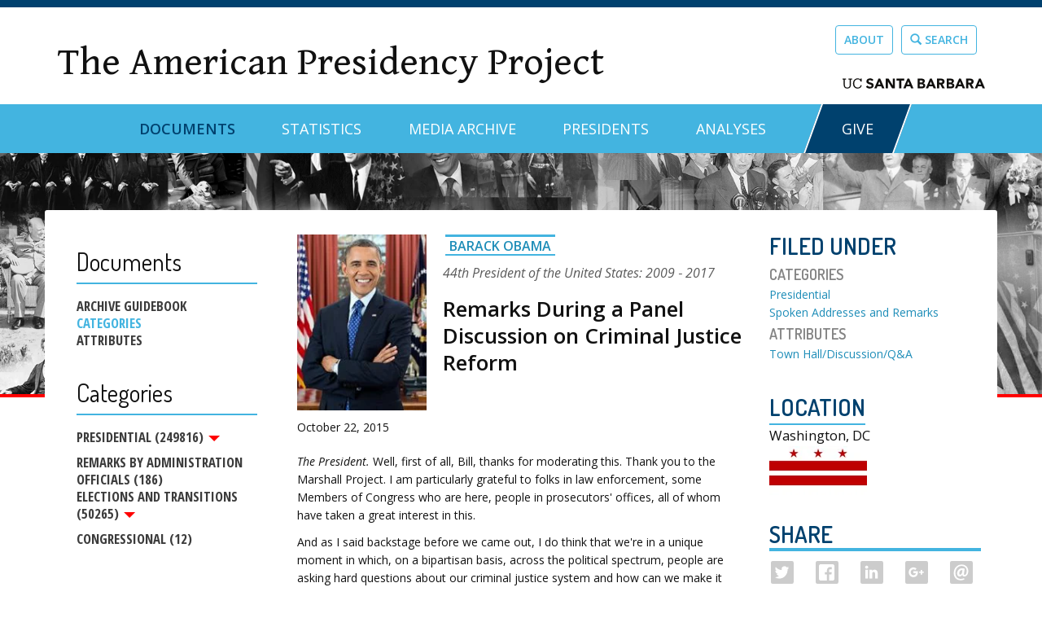

--- FILE ---
content_type: text/html; charset=utf-8
request_url: https://www.presidency.ucsb.edu/documents/remarks-during-panel-discussion-criminal-justice-reform
body_size: 39706
content:
<!DOCTYPE html PUBLIC "-//W3C//DTD XHTML+RDFa 1.0//EN"
  "http://www.w3.org/MarkUp/DTD/xhtml-rdfa-1.dtd">
<html lang="en" dir="ltr" prefix="content: http://purl.org/rss/1.0/modules/content/ dc: http://purl.org/dc/terms/ foaf: http://xmlns.com/foaf/0.1/ og: http://ogp.me/ns# rdfs: http://www.w3.org/2000/01/rdf-schema# sioc: http://rdfs.org/sioc/ns# sioct: http://rdfs.org/sioc/types# skos: http://www.w3.org/2004/02/skos/core# xsd: http://www.w3.org/2001/XMLSchema#">
<head profile="http://www.w3.org/1999/xhtml/vocab">
  <meta charset="utf-8"><script type="text/javascript">(window.NREUM||(NREUM={})).init={ajax:{deny_list:["bam.nr-data.net"]},feature_flags:["soft_nav"]};(window.NREUM||(NREUM={})).loader_config={licenseKey:"dee899de70",applicationID:"80106271",browserID:"133825811"};;/*! For license information please see nr-loader-rum-1.308.0.min.js.LICENSE.txt */
(()=>{var e,t,r={163:(e,t,r)=>{"use strict";r.d(t,{j:()=>E});var n=r(384),i=r(1741);var a=r(2555);r(860).K7.genericEvents;const s="experimental.resources",o="register",c=e=>{if(!e||"string"!=typeof e)return!1;try{document.createDocumentFragment().querySelector(e)}catch{return!1}return!0};var d=r(2614),u=r(944),l=r(8122);const f="[data-nr-mask]",g=e=>(0,l.a)(e,(()=>{const e={feature_flags:[],experimental:{allow_registered_children:!1,resources:!1},mask_selector:"*",block_selector:"[data-nr-block]",mask_input_options:{color:!1,date:!1,"datetime-local":!1,email:!1,month:!1,number:!1,range:!1,search:!1,tel:!1,text:!1,time:!1,url:!1,week:!1,textarea:!1,select:!1,password:!0}};return{ajax:{deny_list:void 0,block_internal:!0,enabled:!0,autoStart:!0},api:{get allow_registered_children(){return e.feature_flags.includes(o)||e.experimental.allow_registered_children},set allow_registered_children(t){e.experimental.allow_registered_children=t},duplicate_registered_data:!1},browser_consent_mode:{enabled:!1},distributed_tracing:{enabled:void 0,exclude_newrelic_header:void 0,cors_use_newrelic_header:void 0,cors_use_tracecontext_headers:void 0,allowed_origins:void 0},get feature_flags(){return e.feature_flags},set feature_flags(t){e.feature_flags=t},generic_events:{enabled:!0,autoStart:!0},harvest:{interval:30},jserrors:{enabled:!0,autoStart:!0},logging:{enabled:!0,autoStart:!0},metrics:{enabled:!0,autoStart:!0},obfuscate:void 0,page_action:{enabled:!0},page_view_event:{enabled:!0,autoStart:!0},page_view_timing:{enabled:!0,autoStart:!0},performance:{capture_marks:!1,capture_measures:!1,capture_detail:!0,resources:{get enabled(){return e.feature_flags.includes(s)||e.experimental.resources},set enabled(t){e.experimental.resources=t},asset_types:[],first_party_domains:[],ignore_newrelic:!0}},privacy:{cookies_enabled:!0},proxy:{assets:void 0,beacon:void 0},session:{expiresMs:d.wk,inactiveMs:d.BB},session_replay:{autoStart:!0,enabled:!1,preload:!1,sampling_rate:10,error_sampling_rate:100,collect_fonts:!1,inline_images:!1,fix_stylesheets:!0,mask_all_inputs:!0,get mask_text_selector(){return e.mask_selector},set mask_text_selector(t){c(t)?e.mask_selector="".concat(t,",").concat(f):""===t||null===t?e.mask_selector=f:(0,u.R)(5,t)},get block_class(){return"nr-block"},get ignore_class(){return"nr-ignore"},get mask_text_class(){return"nr-mask"},get block_selector(){return e.block_selector},set block_selector(t){c(t)?e.block_selector+=",".concat(t):""!==t&&(0,u.R)(6,t)},get mask_input_options(){return e.mask_input_options},set mask_input_options(t){t&&"object"==typeof t?e.mask_input_options={...t,password:!0}:(0,u.R)(7,t)}},session_trace:{enabled:!0,autoStart:!0},soft_navigations:{enabled:!0,autoStart:!0},spa:{enabled:!0,autoStart:!0},ssl:void 0,user_actions:{enabled:!0,elementAttributes:["id","className","tagName","type"]}}})());var p=r(6154),m=r(9324);let h=0;const v={buildEnv:m.F3,distMethod:m.Xs,version:m.xv,originTime:p.WN},b={consented:!1},y={appMetadata:{},get consented(){return this.session?.state?.consent||b.consented},set consented(e){b.consented=e},customTransaction:void 0,denyList:void 0,disabled:!1,harvester:void 0,isolatedBacklog:!1,isRecording:!1,loaderType:void 0,maxBytes:3e4,obfuscator:void 0,onerror:void 0,ptid:void 0,releaseIds:{},session:void 0,timeKeeper:void 0,registeredEntities:[],jsAttributesMetadata:{bytes:0},get harvestCount(){return++h}},_=e=>{const t=(0,l.a)(e,y),r=Object.keys(v).reduce((e,t)=>(e[t]={value:v[t],writable:!1,configurable:!0,enumerable:!0},e),{});return Object.defineProperties(t,r)};var w=r(5701);const x=e=>{const t=e.startsWith("http");e+="/",r.p=t?e:"https://"+e};var R=r(7836),k=r(3241);const A={accountID:void 0,trustKey:void 0,agentID:void 0,licenseKey:void 0,applicationID:void 0,xpid:void 0},S=e=>(0,l.a)(e,A),T=new Set;function E(e,t={},r,s){let{init:o,info:c,loader_config:d,runtime:u={},exposed:l=!0}=t;if(!c){const e=(0,n.pV)();o=e.init,c=e.info,d=e.loader_config}e.init=g(o||{}),e.loader_config=S(d||{}),c.jsAttributes??={},p.bv&&(c.jsAttributes.isWorker=!0),e.info=(0,a.D)(c);const f=e.init,m=[c.beacon,c.errorBeacon];T.has(e.agentIdentifier)||(f.proxy.assets&&(x(f.proxy.assets),m.push(f.proxy.assets)),f.proxy.beacon&&m.push(f.proxy.beacon),e.beacons=[...m],function(e){const t=(0,n.pV)();Object.getOwnPropertyNames(i.W.prototype).forEach(r=>{const n=i.W.prototype[r];if("function"!=typeof n||"constructor"===n)return;let a=t[r];e[r]&&!1!==e.exposed&&"micro-agent"!==e.runtime?.loaderType&&(t[r]=(...t)=>{const n=e[r](...t);return a?a(...t):n})})}(e),(0,n.US)("activatedFeatures",w.B)),u.denyList=[...f.ajax.deny_list||[],...f.ajax.block_internal?m:[]],u.ptid=e.agentIdentifier,u.loaderType=r,e.runtime=_(u),T.has(e.agentIdentifier)||(e.ee=R.ee.get(e.agentIdentifier),e.exposed=l,(0,k.W)({agentIdentifier:e.agentIdentifier,drained:!!w.B?.[e.agentIdentifier],type:"lifecycle",name:"initialize",feature:void 0,data:e.config})),T.add(e.agentIdentifier)}},384:(e,t,r)=>{"use strict";r.d(t,{NT:()=>s,US:()=>u,Zm:()=>o,bQ:()=>d,dV:()=>c,pV:()=>l});var n=r(6154),i=r(1863),a=r(1910);const s={beacon:"bam.nr-data.net",errorBeacon:"bam.nr-data.net"};function o(){return n.gm.NREUM||(n.gm.NREUM={}),void 0===n.gm.newrelic&&(n.gm.newrelic=n.gm.NREUM),n.gm.NREUM}function c(){let e=o();return e.o||(e.o={ST:n.gm.setTimeout,SI:n.gm.setImmediate||n.gm.setInterval,CT:n.gm.clearTimeout,XHR:n.gm.XMLHttpRequest,REQ:n.gm.Request,EV:n.gm.Event,PR:n.gm.Promise,MO:n.gm.MutationObserver,FETCH:n.gm.fetch,WS:n.gm.WebSocket},(0,a.i)(...Object.values(e.o))),e}function d(e,t){let r=o();r.initializedAgents??={},t.initializedAt={ms:(0,i.t)(),date:new Date},r.initializedAgents[e]=t}function u(e,t){o()[e]=t}function l(){return function(){let e=o();const t=e.info||{};e.info={beacon:s.beacon,errorBeacon:s.errorBeacon,...t}}(),function(){let e=o();const t=e.init||{};e.init={...t}}(),c(),function(){let e=o();const t=e.loader_config||{};e.loader_config={...t}}(),o()}},782:(e,t,r)=>{"use strict";r.d(t,{T:()=>n});const n=r(860).K7.pageViewTiming},860:(e,t,r)=>{"use strict";r.d(t,{$J:()=>u,K7:()=>c,P3:()=>d,XX:()=>i,Yy:()=>o,df:()=>a,qY:()=>n,v4:()=>s});const n="events",i="jserrors",a="browser/blobs",s="rum",o="browser/logs",c={ajax:"ajax",genericEvents:"generic_events",jserrors:i,logging:"logging",metrics:"metrics",pageAction:"page_action",pageViewEvent:"page_view_event",pageViewTiming:"page_view_timing",sessionReplay:"session_replay",sessionTrace:"session_trace",softNav:"soft_navigations",spa:"spa"},d={[c.pageViewEvent]:1,[c.pageViewTiming]:2,[c.metrics]:3,[c.jserrors]:4,[c.spa]:5,[c.ajax]:6,[c.sessionTrace]:7,[c.softNav]:8,[c.sessionReplay]:9,[c.logging]:10,[c.genericEvents]:11},u={[c.pageViewEvent]:s,[c.pageViewTiming]:n,[c.ajax]:n,[c.spa]:n,[c.softNav]:n,[c.metrics]:i,[c.jserrors]:i,[c.sessionTrace]:a,[c.sessionReplay]:a,[c.logging]:o,[c.genericEvents]:"ins"}},944:(e,t,r)=>{"use strict";r.d(t,{R:()=>i});var n=r(3241);function i(e,t){"function"==typeof console.debug&&(console.debug("New Relic Warning: https://github.com/newrelic/newrelic-browser-agent/blob/main/docs/warning-codes.md#".concat(e),t),(0,n.W)({agentIdentifier:null,drained:null,type:"data",name:"warn",feature:"warn",data:{code:e,secondary:t}}))}},1687:(e,t,r)=>{"use strict";r.d(t,{Ak:()=>d,Ze:()=>f,x3:()=>u});var n=r(3241),i=r(7836),a=r(3606),s=r(860),o=r(2646);const c={};function d(e,t){const r={staged:!1,priority:s.P3[t]||0};l(e),c[e].get(t)||c[e].set(t,r)}function u(e,t){e&&c[e]&&(c[e].get(t)&&c[e].delete(t),p(e,t,!1),c[e].size&&g(e))}function l(e){if(!e)throw new Error("agentIdentifier required");c[e]||(c[e]=new Map)}function f(e="",t="feature",r=!1){if(l(e),!e||!c[e].get(t)||r)return p(e,t);c[e].get(t).staged=!0,g(e)}function g(e){const t=Array.from(c[e]);t.every(([e,t])=>t.staged)&&(t.sort((e,t)=>e[1].priority-t[1].priority),t.forEach(([t])=>{c[e].delete(t),p(e,t)}))}function p(e,t,r=!0){const s=e?i.ee.get(e):i.ee,c=a.i.handlers;if(!s.aborted&&s.backlog&&c){if((0,n.W)({agentIdentifier:e,type:"lifecycle",name:"drain",feature:t}),r){const e=s.backlog[t],r=c[t];if(r){for(let t=0;e&&t<e.length;++t)m(e[t],r);Object.entries(r).forEach(([e,t])=>{Object.values(t||{}).forEach(t=>{t[0]?.on&&t[0]?.context()instanceof o.y&&t[0].on(e,t[1])})})}}s.isolatedBacklog||delete c[t],s.backlog[t]=null,s.emit("drain-"+t,[])}}function m(e,t){var r=e[1];Object.values(t[r]||{}).forEach(t=>{var r=e[0];if(t[0]===r){var n=t[1],i=e[3],a=e[2];n.apply(i,a)}})}},1738:(e,t,r)=>{"use strict";r.d(t,{U:()=>g,Y:()=>f});var n=r(3241),i=r(9908),a=r(1863),s=r(944),o=r(5701),c=r(3969),d=r(8362),u=r(860),l=r(4261);function f(e,t,r,a){const f=a||r;!f||f[e]&&f[e]!==d.d.prototype[e]||(f[e]=function(){(0,i.p)(c.xV,["API/"+e+"/called"],void 0,u.K7.metrics,r.ee),(0,n.W)({agentIdentifier:r.agentIdentifier,drained:!!o.B?.[r.agentIdentifier],type:"data",name:"api",feature:l.Pl+e,data:{}});try{return t.apply(this,arguments)}catch(e){(0,s.R)(23,e)}})}function g(e,t,r,n,s){const o=e.info;null===r?delete o.jsAttributes[t]:o.jsAttributes[t]=r,(s||null===r)&&(0,i.p)(l.Pl+n,[(0,a.t)(),t,r],void 0,"session",e.ee)}},1741:(e,t,r)=>{"use strict";r.d(t,{W:()=>a});var n=r(944),i=r(4261);class a{#e(e,...t){if(this[e]!==a.prototype[e])return this[e](...t);(0,n.R)(35,e)}addPageAction(e,t){return this.#e(i.hG,e,t)}register(e){return this.#e(i.eY,e)}recordCustomEvent(e,t){return this.#e(i.fF,e,t)}setPageViewName(e,t){return this.#e(i.Fw,e,t)}setCustomAttribute(e,t,r){return this.#e(i.cD,e,t,r)}noticeError(e,t){return this.#e(i.o5,e,t)}setUserId(e,t=!1){return this.#e(i.Dl,e,t)}setApplicationVersion(e){return this.#e(i.nb,e)}setErrorHandler(e){return this.#e(i.bt,e)}addRelease(e,t){return this.#e(i.k6,e,t)}log(e,t){return this.#e(i.$9,e,t)}start(){return this.#e(i.d3)}finished(e){return this.#e(i.BL,e)}recordReplay(){return this.#e(i.CH)}pauseReplay(){return this.#e(i.Tb)}addToTrace(e){return this.#e(i.U2,e)}setCurrentRouteName(e){return this.#e(i.PA,e)}interaction(e){return this.#e(i.dT,e)}wrapLogger(e,t,r){return this.#e(i.Wb,e,t,r)}measure(e,t){return this.#e(i.V1,e,t)}consent(e){return this.#e(i.Pv,e)}}},1863:(e,t,r)=>{"use strict";function n(){return Math.floor(performance.now())}r.d(t,{t:()=>n})},1910:(e,t,r)=>{"use strict";r.d(t,{i:()=>a});var n=r(944);const i=new Map;function a(...e){return e.every(e=>{if(i.has(e))return i.get(e);const t="function"==typeof e?e.toString():"",r=t.includes("[native code]"),a=t.includes("nrWrapper");return r||a||(0,n.R)(64,e?.name||t),i.set(e,r),r})}},2555:(e,t,r)=>{"use strict";r.d(t,{D:()=>o,f:()=>s});var n=r(384),i=r(8122);const a={beacon:n.NT.beacon,errorBeacon:n.NT.errorBeacon,licenseKey:void 0,applicationID:void 0,sa:void 0,queueTime:void 0,applicationTime:void 0,ttGuid:void 0,user:void 0,account:void 0,product:void 0,extra:void 0,jsAttributes:{},userAttributes:void 0,atts:void 0,transactionName:void 0,tNamePlain:void 0};function s(e){try{return!!e.licenseKey&&!!e.errorBeacon&&!!e.applicationID}catch(e){return!1}}const o=e=>(0,i.a)(e,a)},2614:(e,t,r)=>{"use strict";r.d(t,{BB:()=>s,H3:()=>n,g:()=>d,iL:()=>c,tS:()=>o,uh:()=>i,wk:()=>a});const n="NRBA",i="SESSION",a=144e5,s=18e5,o={STARTED:"session-started",PAUSE:"session-pause",RESET:"session-reset",RESUME:"session-resume",UPDATE:"session-update"},c={SAME_TAB:"same-tab",CROSS_TAB:"cross-tab"},d={OFF:0,FULL:1,ERROR:2}},2646:(e,t,r)=>{"use strict";r.d(t,{y:()=>n});class n{constructor(e){this.contextId=e}}},2843:(e,t,r)=>{"use strict";r.d(t,{G:()=>a,u:()=>i});var n=r(3878);function i(e,t=!1,r,i){(0,n.DD)("visibilitychange",function(){if(t)return void("hidden"===document.visibilityState&&e());e(document.visibilityState)},r,i)}function a(e,t,r){(0,n.sp)("pagehide",e,t,r)}},3241:(e,t,r)=>{"use strict";r.d(t,{W:()=>a});var n=r(6154);const i="newrelic";function a(e={}){try{n.gm.dispatchEvent(new CustomEvent(i,{detail:e}))}catch(e){}}},3606:(e,t,r)=>{"use strict";r.d(t,{i:()=>a});var n=r(9908);a.on=s;var i=a.handlers={};function a(e,t,r,a){s(a||n.d,i,e,t,r)}function s(e,t,r,i,a){a||(a="feature"),e||(e=n.d);var s=t[a]=t[a]||{};(s[r]=s[r]||[]).push([e,i])}},3878:(e,t,r)=>{"use strict";function n(e,t){return{capture:e,passive:!1,signal:t}}function i(e,t,r=!1,i){window.addEventListener(e,t,n(r,i))}function a(e,t,r=!1,i){document.addEventListener(e,t,n(r,i))}r.d(t,{DD:()=>a,jT:()=>n,sp:()=>i})},3969:(e,t,r)=>{"use strict";r.d(t,{TZ:()=>n,XG:()=>o,rs:()=>i,xV:()=>s,z_:()=>a});const n=r(860).K7.metrics,i="sm",a="cm",s="storeSupportabilityMetrics",o="storeEventMetrics"},4234:(e,t,r)=>{"use strict";r.d(t,{W:()=>a});var n=r(7836),i=r(1687);class a{constructor(e,t){this.agentIdentifier=e,this.ee=n.ee.get(e),this.featureName=t,this.blocked=!1}deregisterDrain(){(0,i.x3)(this.agentIdentifier,this.featureName)}}},4261:(e,t,r)=>{"use strict";r.d(t,{$9:()=>d,BL:()=>o,CH:()=>g,Dl:()=>_,Fw:()=>y,PA:()=>h,Pl:()=>n,Pv:()=>k,Tb:()=>l,U2:()=>a,V1:()=>R,Wb:()=>x,bt:()=>b,cD:()=>v,d3:()=>w,dT:()=>c,eY:()=>p,fF:()=>f,hG:()=>i,k6:()=>s,nb:()=>m,o5:()=>u});const n="api-",i="addPageAction",a="addToTrace",s="addRelease",o="finished",c="interaction",d="log",u="noticeError",l="pauseReplay",f="recordCustomEvent",g="recordReplay",p="register",m="setApplicationVersion",h="setCurrentRouteName",v="setCustomAttribute",b="setErrorHandler",y="setPageViewName",_="setUserId",w="start",x="wrapLogger",R="measure",k="consent"},5289:(e,t,r)=>{"use strict";r.d(t,{GG:()=>s,Qr:()=>c,sB:()=>o});var n=r(3878),i=r(6389);function a(){return"undefined"==typeof document||"complete"===document.readyState}function s(e,t){if(a())return e();const r=(0,i.J)(e),s=setInterval(()=>{a()&&(clearInterval(s),r())},500);(0,n.sp)("load",r,t)}function o(e){if(a())return e();(0,n.DD)("DOMContentLoaded",e)}function c(e){if(a())return e();(0,n.sp)("popstate",e)}},5607:(e,t,r)=>{"use strict";r.d(t,{W:()=>n});const n=(0,r(9566).bz)()},5701:(e,t,r)=>{"use strict";r.d(t,{B:()=>a,t:()=>s});var n=r(3241);const i=new Set,a={};function s(e,t){const r=t.agentIdentifier;a[r]??={},e&&"object"==typeof e&&(i.has(r)||(t.ee.emit("rumresp",[e]),a[r]=e,i.add(r),(0,n.W)({agentIdentifier:r,loaded:!0,drained:!0,type:"lifecycle",name:"load",feature:void 0,data:e})))}},6154:(e,t,r)=>{"use strict";r.d(t,{OF:()=>c,RI:()=>i,WN:()=>u,bv:()=>a,eN:()=>l,gm:()=>s,mw:()=>o,sb:()=>d});var n=r(1863);const i="undefined"!=typeof window&&!!window.document,a="undefined"!=typeof WorkerGlobalScope&&("undefined"!=typeof self&&self instanceof WorkerGlobalScope&&self.navigator instanceof WorkerNavigator||"undefined"!=typeof globalThis&&globalThis instanceof WorkerGlobalScope&&globalThis.navigator instanceof WorkerNavigator),s=i?window:"undefined"!=typeof WorkerGlobalScope&&("undefined"!=typeof self&&self instanceof WorkerGlobalScope&&self||"undefined"!=typeof globalThis&&globalThis instanceof WorkerGlobalScope&&globalThis),o=Boolean("hidden"===s?.document?.visibilityState),c=/iPad|iPhone|iPod/.test(s.navigator?.userAgent),d=c&&"undefined"==typeof SharedWorker,u=((()=>{const e=s.navigator?.userAgent?.match(/Firefox[/\s](\d+\.\d+)/);Array.isArray(e)&&e.length>=2&&e[1]})(),Date.now()-(0,n.t)()),l=()=>"undefined"!=typeof PerformanceNavigationTiming&&s?.performance?.getEntriesByType("navigation")?.[0]?.responseStart},6389:(e,t,r)=>{"use strict";function n(e,t=500,r={}){const n=r?.leading||!1;let i;return(...r)=>{n&&void 0===i&&(e.apply(this,r),i=setTimeout(()=>{i=clearTimeout(i)},t)),n||(clearTimeout(i),i=setTimeout(()=>{e.apply(this,r)},t))}}function i(e){let t=!1;return(...r)=>{t||(t=!0,e.apply(this,r))}}r.d(t,{J:()=>i,s:()=>n})},6630:(e,t,r)=>{"use strict";r.d(t,{T:()=>n});const n=r(860).K7.pageViewEvent},7699:(e,t,r)=>{"use strict";r.d(t,{It:()=>a,KC:()=>o,No:()=>i,qh:()=>s});var n=r(860);const i=16e3,a=1e6,s="SESSION_ERROR",o={[n.K7.logging]:!0,[n.K7.genericEvents]:!1,[n.K7.jserrors]:!1,[n.K7.ajax]:!1}},7836:(e,t,r)=>{"use strict";r.d(t,{P:()=>o,ee:()=>c});var n=r(384),i=r(8990),a=r(2646),s=r(5607);const o="nr@context:".concat(s.W),c=function e(t,r){var n={},s={},u={},l=!1;try{l=16===r.length&&d.initializedAgents?.[r]?.runtime.isolatedBacklog}catch(e){}var f={on:p,addEventListener:p,removeEventListener:function(e,t){var r=n[e];if(!r)return;for(var i=0;i<r.length;i++)r[i]===t&&r.splice(i,1)},emit:function(e,r,n,i,a){!1!==a&&(a=!0);if(c.aborted&&!i)return;t&&a&&t.emit(e,r,n);var o=g(n);m(e).forEach(e=>{e.apply(o,r)});var d=v()[s[e]];d&&d.push([f,e,r,o]);return o},get:h,listeners:m,context:g,buffer:function(e,t){const r=v();if(t=t||"feature",f.aborted)return;Object.entries(e||{}).forEach(([e,n])=>{s[n]=t,t in r||(r[t]=[])})},abort:function(){f._aborted=!0,Object.keys(f.backlog).forEach(e=>{delete f.backlog[e]})},isBuffering:function(e){return!!v()[s[e]]},debugId:r,backlog:l?{}:t&&"object"==typeof t.backlog?t.backlog:{},isolatedBacklog:l};return Object.defineProperty(f,"aborted",{get:()=>{let e=f._aborted||!1;return e||(t&&(e=t.aborted),e)}}),f;function g(e){return e&&e instanceof a.y?e:e?(0,i.I)(e,o,()=>new a.y(o)):new a.y(o)}function p(e,t){n[e]=m(e).concat(t)}function m(e){return n[e]||[]}function h(t){return u[t]=u[t]||e(f,t)}function v(){return f.backlog}}(void 0,"globalEE"),d=(0,n.Zm)();d.ee||(d.ee=c)},8122:(e,t,r)=>{"use strict";r.d(t,{a:()=>i});var n=r(944);function i(e,t){try{if(!e||"object"!=typeof e)return(0,n.R)(3);if(!t||"object"!=typeof t)return(0,n.R)(4);const r=Object.create(Object.getPrototypeOf(t),Object.getOwnPropertyDescriptors(t)),a=0===Object.keys(r).length?e:r;for(let s in a)if(void 0!==e[s])try{if(null===e[s]){r[s]=null;continue}Array.isArray(e[s])&&Array.isArray(t[s])?r[s]=Array.from(new Set([...e[s],...t[s]])):"object"==typeof e[s]&&"object"==typeof t[s]?r[s]=i(e[s],t[s]):r[s]=e[s]}catch(e){r[s]||(0,n.R)(1,e)}return r}catch(e){(0,n.R)(2,e)}}},8362:(e,t,r)=>{"use strict";r.d(t,{d:()=>a});var n=r(9566),i=r(1741);class a extends i.W{agentIdentifier=(0,n.LA)(16)}},8374:(e,t,r)=>{r.nc=(()=>{try{return document?.currentScript?.nonce}catch(e){}return""})()},8990:(e,t,r)=>{"use strict";r.d(t,{I:()=>i});var n=Object.prototype.hasOwnProperty;function i(e,t,r){if(n.call(e,t))return e[t];var i=r();if(Object.defineProperty&&Object.keys)try{return Object.defineProperty(e,t,{value:i,writable:!0,enumerable:!1}),i}catch(e){}return e[t]=i,i}},9324:(e,t,r)=>{"use strict";r.d(t,{F3:()=>i,Xs:()=>a,xv:()=>n});const n="1.308.0",i="PROD",a="CDN"},9566:(e,t,r)=>{"use strict";r.d(t,{LA:()=>o,bz:()=>s});var n=r(6154);const i="xxxxxxxx-xxxx-4xxx-yxxx-xxxxxxxxxxxx";function a(e,t){return e?15&e[t]:16*Math.random()|0}function s(){const e=n.gm?.crypto||n.gm?.msCrypto;let t,r=0;return e&&e.getRandomValues&&(t=e.getRandomValues(new Uint8Array(30))),i.split("").map(e=>"x"===e?a(t,r++).toString(16):"y"===e?(3&a()|8).toString(16):e).join("")}function o(e){const t=n.gm?.crypto||n.gm?.msCrypto;let r,i=0;t&&t.getRandomValues&&(r=t.getRandomValues(new Uint8Array(e)));const s=[];for(var o=0;o<e;o++)s.push(a(r,i++).toString(16));return s.join("")}},9908:(e,t,r)=>{"use strict";r.d(t,{d:()=>n,p:()=>i});var n=r(7836).ee.get("handle");function i(e,t,r,i,a){a?(a.buffer([e],i),a.emit(e,t,r)):(n.buffer([e],i),n.emit(e,t,r))}}},n={};function i(e){var t=n[e];if(void 0!==t)return t.exports;var a=n[e]={exports:{}};return r[e](a,a.exports,i),a.exports}i.m=r,i.d=(e,t)=>{for(var r in t)i.o(t,r)&&!i.o(e,r)&&Object.defineProperty(e,r,{enumerable:!0,get:t[r]})},i.f={},i.e=e=>Promise.all(Object.keys(i.f).reduce((t,r)=>(i.f[r](e,t),t),[])),i.u=e=>"nr-rum-1.308.0.min.js",i.o=(e,t)=>Object.prototype.hasOwnProperty.call(e,t),e={},t="NRBA-1.308.0.PROD:",i.l=(r,n,a,s)=>{if(e[r])e[r].push(n);else{var o,c;if(void 0!==a)for(var d=document.getElementsByTagName("script"),u=0;u<d.length;u++){var l=d[u];if(l.getAttribute("src")==r||l.getAttribute("data-webpack")==t+a){o=l;break}}if(!o){c=!0;var f={296:"sha512-+MIMDsOcckGXa1EdWHqFNv7P+JUkd5kQwCBr3KE6uCvnsBNUrdSt4a/3/L4j4TxtnaMNjHpza2/erNQbpacJQA=="};(o=document.createElement("script")).charset="utf-8",i.nc&&o.setAttribute("nonce",i.nc),o.setAttribute("data-webpack",t+a),o.src=r,0!==o.src.indexOf(window.location.origin+"/")&&(o.crossOrigin="anonymous"),f[s]&&(o.integrity=f[s])}e[r]=[n];var g=(t,n)=>{o.onerror=o.onload=null,clearTimeout(p);var i=e[r];if(delete e[r],o.parentNode&&o.parentNode.removeChild(o),i&&i.forEach(e=>e(n)),t)return t(n)},p=setTimeout(g.bind(null,void 0,{type:"timeout",target:o}),12e4);o.onerror=g.bind(null,o.onerror),o.onload=g.bind(null,o.onload),c&&document.head.appendChild(o)}},i.r=e=>{"undefined"!=typeof Symbol&&Symbol.toStringTag&&Object.defineProperty(e,Symbol.toStringTag,{value:"Module"}),Object.defineProperty(e,"__esModule",{value:!0})},i.p="https://js-agent.newrelic.com/",(()=>{var e={374:0,840:0};i.f.j=(t,r)=>{var n=i.o(e,t)?e[t]:void 0;if(0!==n)if(n)r.push(n[2]);else{var a=new Promise((r,i)=>n=e[t]=[r,i]);r.push(n[2]=a);var s=i.p+i.u(t),o=new Error;i.l(s,r=>{if(i.o(e,t)&&(0!==(n=e[t])&&(e[t]=void 0),n)){var a=r&&("load"===r.type?"missing":r.type),s=r&&r.target&&r.target.src;o.message="Loading chunk "+t+" failed: ("+a+": "+s+")",o.name="ChunkLoadError",o.type=a,o.request=s,n[1](o)}},"chunk-"+t,t)}};var t=(t,r)=>{var n,a,[s,o,c]=r,d=0;if(s.some(t=>0!==e[t])){for(n in o)i.o(o,n)&&(i.m[n]=o[n]);if(c)c(i)}for(t&&t(r);d<s.length;d++)a=s[d],i.o(e,a)&&e[a]&&e[a][0](),e[a]=0},r=self["webpackChunk:NRBA-1.308.0.PROD"]=self["webpackChunk:NRBA-1.308.0.PROD"]||[];r.forEach(t.bind(null,0)),r.push=t.bind(null,r.push.bind(r))})(),(()=>{"use strict";i(8374);var e=i(8362),t=i(860);const r=Object.values(t.K7);var n=i(163);var a=i(9908),s=i(1863),o=i(4261),c=i(1738);var d=i(1687),u=i(4234),l=i(5289),f=i(6154),g=i(944),p=i(384);const m=e=>f.RI&&!0===e?.privacy.cookies_enabled;function h(e){return!!(0,p.dV)().o.MO&&m(e)&&!0===e?.session_trace.enabled}var v=i(6389),b=i(7699);class y extends u.W{constructor(e,t){super(e.agentIdentifier,t),this.agentRef=e,this.abortHandler=void 0,this.featAggregate=void 0,this.loadedSuccessfully=void 0,this.onAggregateImported=new Promise(e=>{this.loadedSuccessfully=e}),this.deferred=Promise.resolve(),!1===e.init[this.featureName].autoStart?this.deferred=new Promise((t,r)=>{this.ee.on("manual-start-all",(0,v.J)(()=>{(0,d.Ak)(e.agentIdentifier,this.featureName),t()}))}):(0,d.Ak)(e.agentIdentifier,t)}importAggregator(e,t,r={}){if(this.featAggregate)return;const n=async()=>{let n;await this.deferred;try{if(m(e.init)){const{setupAgentSession:t}=await i.e(296).then(i.bind(i,3305));n=t(e)}}catch(e){(0,g.R)(20,e),this.ee.emit("internal-error",[e]),(0,a.p)(b.qh,[e],void 0,this.featureName,this.ee)}try{if(!this.#t(this.featureName,n,e.init))return(0,d.Ze)(this.agentIdentifier,this.featureName),void this.loadedSuccessfully(!1);const{Aggregate:i}=await t();this.featAggregate=new i(e,r),e.runtime.harvester.initializedAggregates.push(this.featAggregate),this.loadedSuccessfully(!0)}catch(e){(0,g.R)(34,e),this.abortHandler?.(),(0,d.Ze)(this.agentIdentifier,this.featureName,!0),this.loadedSuccessfully(!1),this.ee&&this.ee.abort()}};f.RI?(0,l.GG)(()=>n(),!0):n()}#t(e,r,n){if(this.blocked)return!1;switch(e){case t.K7.sessionReplay:return h(n)&&!!r;case t.K7.sessionTrace:return!!r;default:return!0}}}var _=i(6630),w=i(2614),x=i(3241);class R extends y{static featureName=_.T;constructor(e){var t;super(e,_.T),this.setupInspectionEvents(e.agentIdentifier),t=e,(0,c.Y)(o.Fw,function(e,r){"string"==typeof e&&("/"!==e.charAt(0)&&(e="/"+e),t.runtime.customTransaction=(r||"http://custom.transaction")+e,(0,a.p)(o.Pl+o.Fw,[(0,s.t)()],void 0,void 0,t.ee))},t),this.importAggregator(e,()=>i.e(296).then(i.bind(i,3943)))}setupInspectionEvents(e){const t=(t,r)=>{t&&(0,x.W)({agentIdentifier:e,timeStamp:t.timeStamp,loaded:"complete"===t.target.readyState,type:"window",name:r,data:t.target.location+""})};(0,l.sB)(e=>{t(e,"DOMContentLoaded")}),(0,l.GG)(e=>{t(e,"load")}),(0,l.Qr)(e=>{t(e,"navigate")}),this.ee.on(w.tS.UPDATE,(t,r)=>{(0,x.W)({agentIdentifier:e,type:"lifecycle",name:"session",data:r})})}}class k extends e.d{constructor(e){var t;(super(),f.gm)?(this.features={},(0,p.bQ)(this.agentIdentifier,this),this.desiredFeatures=new Set(e.features||[]),this.desiredFeatures.add(R),(0,n.j)(this,e,e.loaderType||"agent"),t=this,(0,c.Y)(o.cD,function(e,r,n=!1){if("string"==typeof e){if(["string","number","boolean"].includes(typeof r)||null===r)return(0,c.U)(t,e,r,o.cD,n);(0,g.R)(40,typeof r)}else(0,g.R)(39,typeof e)},t),function(e){(0,c.Y)(o.Dl,function(t,r=!1){if("string"!=typeof t&&null!==t)return void(0,g.R)(41,typeof t);const n=e.info.jsAttributes["enduser.id"];r&&null!=n&&n!==t?(0,a.p)(o.Pl+"setUserIdAndResetSession",[t],void 0,"session",e.ee):(0,c.U)(e,"enduser.id",t,o.Dl,!0)},e)}(this),function(e){(0,c.Y)(o.nb,function(t){if("string"==typeof t||null===t)return(0,c.U)(e,"application.version",t,o.nb,!1);(0,g.R)(42,typeof t)},e)}(this),function(e){(0,c.Y)(o.d3,function(){e.ee.emit("manual-start-all")},e)}(this),function(e){(0,c.Y)(o.Pv,function(t=!0){if("boolean"==typeof t){if((0,a.p)(o.Pl+o.Pv,[t],void 0,"session",e.ee),e.runtime.consented=t,t){const t=e.features.page_view_event;t.onAggregateImported.then(e=>{const r=t.featAggregate;e&&!r.sentRum&&r.sendRum()})}}else(0,g.R)(65,typeof t)},e)}(this),this.run()):(0,g.R)(21)}get config(){return{info:this.info,init:this.init,loader_config:this.loader_config,runtime:this.runtime}}get api(){return this}run(){try{const e=function(e){const t={};return r.forEach(r=>{t[r]=!!e[r]?.enabled}),t}(this.init),n=[...this.desiredFeatures];n.sort((e,r)=>t.P3[e.featureName]-t.P3[r.featureName]),n.forEach(r=>{if(!e[r.featureName]&&r.featureName!==t.K7.pageViewEvent)return;if(r.featureName===t.K7.spa)return void(0,g.R)(67);const n=function(e){switch(e){case t.K7.ajax:return[t.K7.jserrors];case t.K7.sessionTrace:return[t.K7.ajax,t.K7.pageViewEvent];case t.K7.sessionReplay:return[t.K7.sessionTrace];case t.K7.pageViewTiming:return[t.K7.pageViewEvent];default:return[]}}(r.featureName).filter(e=>!(e in this.features));n.length>0&&(0,g.R)(36,{targetFeature:r.featureName,missingDependencies:n}),this.features[r.featureName]=new r(this)})}catch(e){(0,g.R)(22,e);for(const e in this.features)this.features[e].abortHandler?.();const t=(0,p.Zm)();delete t.initializedAgents[this.agentIdentifier]?.features,delete this.sharedAggregator;return t.ee.get(this.agentIdentifier).abort(),!1}}}var A=i(2843),S=i(782);class T extends y{static featureName=S.T;constructor(e){super(e,S.T),f.RI&&((0,A.u)(()=>(0,a.p)("docHidden",[(0,s.t)()],void 0,S.T,this.ee),!0),(0,A.G)(()=>(0,a.p)("winPagehide",[(0,s.t)()],void 0,S.T,this.ee)),this.importAggregator(e,()=>i.e(296).then(i.bind(i,2117))))}}var E=i(3969);class I extends y{static featureName=E.TZ;constructor(e){super(e,E.TZ),f.RI&&document.addEventListener("securitypolicyviolation",e=>{(0,a.p)(E.xV,["Generic/CSPViolation/Detected"],void 0,this.featureName,this.ee)}),this.importAggregator(e,()=>i.e(296).then(i.bind(i,9623)))}}new k({features:[R,T,I],loaderType:"lite"})})()})();</script>
  <meta name="viewport" content="width=device-width, initial-scale=1.0">
  <meta http-equiv="Content-Type" content="text/html; charset=utf-8" />
<meta name="Generator" content="Drupal 7 (http://drupal.org)" />
<link rel="canonical" href="/documents/remarks-during-panel-discussion-criminal-justice-reform" />
<link rel="shortlink" href="/node/311208" />
<link rel="shortcut icon" href="https://www.presidency.ucsb.edu/sites/default/files/favicon-app_0.png" type="image/png" />
  <title>Remarks During a Panel Discussion on Criminal Justice Reform | The American Presidency Project</title>
  <link href='//fonts.googleapis.com/css?family=Open+Sans:400,400italic,800,700,600,300|Dosis:400,200,300,500,600,700,800' rel='stylesheet' type='text/css'>
  <link href="//netdna.bootstrapcdn.com/bootstrap/3.0.0/css/bootstrap-glyphicons.css" rel="stylesheet">
  <link type="text/css" rel="stylesheet" href="https://www.presidency.ucsb.edu/sites/default/files/css/css_lQaZfjVpwP_oGNqdtWCSpJT1EMqXdMiU84ekLLxQnc4.css" media="all" />
<link type="text/css" rel="stylesheet" href="https://www.presidency.ucsb.edu/sites/default/files/css/css_uuQd0L7qawhKpY0MHO8pVG2W6LSQqS5w9XHZMk3vO2U.css" media="all" />
<link type="text/css" rel="stylesheet" href="https://www.presidency.ucsb.edu/sites/default/files/css/css_vbEgx2XLR7Zv4cooqCR003JQm8ctJxS8MDvX_FsFGUs.css" media="all" />
<link type="text/css" rel="stylesheet" href="https://www.presidency.ucsb.edu/sites/default/files/css/css_oeHWMYUNGpyVpvA5OI5WFwKyBOcHdcrAoQuKZFMe0ng.css" media="all" />
<link type="text/css" rel="stylesheet" href="https://www.presidency.ucsb.edu/sites/default/files/css/css_1cMLkzIU-HroF2SDTi9FvBd5lDl10ohMXkEVkqMZYXY.css" media="all" />
<link type="text/css" rel="stylesheet" href="https://www.presidency.ucsb.edu/sites/default/files/css/css_DW59q6nX-P3-D4cA08_V2iLlMJIaFdPFYT8X6nSFpV8.css" media="print" />
  <!-- HTML5 element support for IE6-8 -->
  <!--[if lt IE 9]>
    <script src="//html5shiv.googlecode.com/svn/trunk/html5.js"></script>
  <![endif]-->
  <script src="//ajax.aspnetcdn.com/ajax/jQuery/jquery-1.12.4.min.js"></script>
<script>window.jQuery || document.write("<script src='/sites/default/modules/contrib/jquery_update/replace/jquery/1.12/jquery.min.js'>\x3C/script>")</script>
<script src="https://www.presidency.ucsb.edu/sites/default/files/js/js_GOikDsJOX04Aww72M-XK1hkq4qiL_1XgGsRdkL0XlDo.js"></script>
<script src="//ajax.aspnetcdn.com/ajax/jquery.ui/1.13.3/jquery-ui.min.js"></script>
<script>window.jQuery.ui || document.write("<script src='/sites/default/modules/contrib/jquery_update/replace/ui/ui/minified/jquery-ui.min.js'>\x3C/script>")</script>
<script src="https://www.presidency.ucsb.edu/sites/default/files/js/js_onbE0n0cQY6KTDQtHO_E27UBymFC-RuqypZZ6Zxez-o.js"></script>
<script src="https://www.presidency.ucsb.edu/sites/default/files/js/js_gHk2gWJ_Qw_jU2qRiUmSl7d8oly1Cx7lQFrqcp3RXcI.js"></script>
<script src="https://www.presidency.ucsb.edu/sites/default/files/js/js_OnsvYlQ_LTosJ-SxmHIq3Rw7eH2XmXi69Q68wgclccA.js"></script>
<script src="https://www.googletagmanager.com/gtag/js?id=UA-86410002-1"></script>
<script>window.dataLayer = window.dataLayer || [];function gtag(){dataLayer.push(arguments)};gtag("js", new Date());gtag("set", "developer_id.dMDhkMT", true);gtag("config", "UA-86410002-1", {"groups":"default","linker":{"domains":["dev-wwwpresidencyucsbedu.pantheonsite.io","www.presidency.ucsb.edu"]},"anonymize_ip":true});gtag("config", "G-86B9KEYGFJ", {"groups":"default","linker":{"domains":["dev-wwwpresidencyucsbedu.pantheonsite.io","www.presidency.ucsb.edu"]},"anonymize_ip":true});</script>
<script src="https://www.presidency.ucsb.edu/sites/default/files/js/js_lcTf447kIisJfwJMjtPrAFuGvKNH6t_RbNx-yD768P0.js"></script>
<script src="https://www.presidency.ucsb.edu/sites/default/files/js/js_gvpxcPEErmaiJn8qGSGx2O87lReivTR09hs10gIG3Yg.js"></script>
<script>jQuery.extend(Drupal.settings, {"basePath":"\/","pathPrefix":"","setHasJsCookie":0,"ajaxPageState":{"theme":"app","theme_token":"sFYm4RpBh3wYAc-56qsKK2FqbibtjziCQSUqnjcW7XM","js":{"sites\/default\/libraries\/jquery-ui-multiselect-widget\/src\/jquery.multiselect.js":1,"sites\/default\/libraries\/jquery-ui-multiselect-widget\/src\/jquery.multiselect.filter.js":1,"sites\/default\/modules\/contrib\/jquery_ui_multiselect_widget\/jquery_ui_multiselect_widget.js":1,"modules\/statistics\/statistics.js":1,"sites\/default\/themes\/bootstrap\/js\/bootstrap.js":1,"\/\/ajax.aspnetcdn.com\/ajax\/jQuery\/jquery-1.12.4.min.js":1,"0":1,"misc\/jquery-extend-3.4.0.js":1,"misc\/jquery-html-prefilter-3.5.0-backport.js":1,"misc\/jquery.once.js":1,"misc\/drupal.js":1,"sites\/default\/modules\/contrib\/jquery_update\/js\/jquery_browser.js":1,"\/\/ajax.aspnetcdn.com\/ajax\/jquery.ui\/1.13.3\/jquery-ui.min.js":1,"1":1,"misc\/form-single-submit.js":1,"sites\/default\/modules\/contrib\/entityreference\/js\/entityreference.js":1,"sites\/default\/modules\/contrib\/better_exposed_filters\/better_exposed_filters.js":1,"sites\/default\/modules\/contrib\/google_analytics\/googleanalytics.js":1,"https:\/\/www.googletagmanager.com\/gtag\/js?id=UA-86410002-1":1,"2":1,"sites\/default\/modules\/contrib\/field_group\/field_group.js":1,"sites\/default\/modules\/contrib\/rrssb\/rrssb.init.js":1,"sites\/default\/libraries\/rrssb-plus\/js\/rrssb.min.js":1,"sites\/default\/modules\/contrib\/extlink\/js\/extlink.js":1,"sites\/default\/themes\/app\/bootstrap\/js\/affix.js":1,"sites\/default\/themes\/app\/bootstrap\/js\/alert.js":1,"sites\/default\/themes\/app\/bootstrap\/js\/button.js":1,"sites\/default\/themes\/app\/bootstrap\/js\/carousel.js":1,"sites\/default\/themes\/app\/bootstrap\/js\/collapse.js":1,"sites\/default\/themes\/app\/bootstrap\/js\/dropdown.js":1,"sites\/default\/themes\/app\/bootstrap\/js\/modal.js":1,"sites\/default\/themes\/app\/bootstrap\/js\/tooltip.js":1,"sites\/default\/themes\/app\/bootstrap\/js\/popover.js":1,"sites\/default\/themes\/app\/bootstrap\/js\/scrollspy.js":1,"sites\/default\/themes\/app\/bootstrap\/js\/tab.js":1,"sites\/default\/themes\/app\/bootstrap\/js\/transition.js":1,"sites\/default\/themes\/app\/scripts\/scripts.js":1},"css":{"modules\/system\/system.base.css":1,"misc\/ui\/jquery.ui.core.css":1,"misc\/ui\/jquery.ui.theme.css":1,"misc\/ui\/jquery.ui.accordion.css":1,"sites\/default\/modules\/contrib\/date\/date_repeat_field\/date_repeat_field.css":1,"modules\/field\/theme\/field.css":1,"modules\/node\/node.css":1,"sites\/default\/modules\/contrib\/extlink\/css\/extlink.css":1,"sites\/default\/modules\/contrib\/views\/css\/views.css":1,"sites\/default\/modules\/contrib\/ctools\/css\/ctools.css":1,"sites\/default\/libraries\/jquery-ui-multiselect-widget\/jquery.multiselect.css":1,"sites\/default\/libraries\/jquery-ui-multiselect-widget\/jquery.multiselect.filter.css":1,"sites\/default\/modules\/contrib\/jquery_ui_multiselect_widget\/jquery_ui_multiselect_widget.css":1,"sites\/default\/modules\/contrib\/vefl\/css\/vefl-layouts.css":1,"sites\/default\/modules\/contrib\/date\/date_api\/date.css":1,"public:\/\/rrssb\/rrssb.ed1a2fb0.css":1,"sites\/default\/libraries\/rrssb-plus\/css\/rrssb.css":1,"sites\/default\/themes\/app\/css\/style.css":1,"sites\/default\/themes\/app\/css\/oog.css":1,"sites\/default\/themes\/app\/css\/print.css":1}},"jquery_ui_multiselect_widget":{"module_path":"sites\/default\/modules\/contrib\/jquery_ui_multiselect_widget","multiple":1,"filter":1,"subselector":"#edit-category2","selectedlist":"4","autoOpen":0,"header":1,"height":"auto","classes":"app-uberselect","filter_auto_reset":1,"filter_width":"auto","jquery_ui_multiselect_widget_path_match_exclude":"admin\/*\r\nmedia\/*\r\nfile\/*\r\nsystem\/ajax"},"better_exposed_filters":{"datepicker":false,"slider":false,"settings":[],"autosubmit":false,"views":{"dpg_docs_media":{"displays":{"block_2":{"filters":[]}}},"report_a_typo":{"displays":{"block":{"filters":[]}}},"document_attached_files":{"displays":{"block":{"filters":[]},"block_1":{"filters":[]}}}}},"urlIsAjaxTrusted":{"\/advanced-search":true},"googleanalytics":{"account":["UA-86410002-1","G-86B9KEYGFJ"],"trackOutbound":1,"trackMailto":1,"trackDownload":1,"trackDownloadExtensions":"7z|aac|arc|arj|asf|asx|avi|bin|csv|doc(x|m)?|dot(x|m)?|exe|flv|gif|gz|gzip|hqx|jar|jpe?g|js|mp(2|3|4|e?g)|mov(ie)?|msi|msp|pdf|phps|png|ppt(x|m)?|pot(x|m)?|pps(x|m)?|ppam|sld(x|m)?|thmx|qtm?|ra(m|r)?|sea|sit|tar|tgz|torrent|txt|wav|wma|wmv|wpd|xls(x|m|b)?|xlt(x|m)|xlam|xml|z|zip","trackDomainMode":2,"trackCrossDomains":["dev-wwwpresidencyucsbedu.pantheonsite.io","www.presidency.ucsb.edu"]},"statistics":{"data":{"nid":"311208"},"url":"\/modules\/statistics\/statistics.php"},"field_group":{"div":"full"},"rrssb":{"size":"1","shrink":"1","regrow":"","minRows":"1","maxRows":"1","prefixReserve":"1em","prefixHide":"1em","alignRight":0},"extlink":{"extTarget":"_blank","extClass":0,"extLabel":"(link is external)","extImgClass":0,"extIconPlacement":"append","extSubdomains":1,"extExclude":"","extInclude":"","extCssExclude":"","extCssExplicit":"","extAlert":0,"extAlertText":"This link will take you to an external web site.","mailtoClass":0,"mailtoLabel":"(link sends e-mail)","extUseFontAwesome":false},"bootstrap":{"anchorsFix":1,"anchorsSmoothScrolling":1,"formHasError":1,"popoverEnabled":0,"popoverOptions":{"animation":1,"html":0,"placement":"right","selector":"","trigger":"click","triggerAutoclose":1,"title":"","content":"","delay":0,"container":"body"},"tooltipEnabled":1,"tooltipOptions":{"animation":1,"html":0,"placement":"auto left","selector":"","trigger":"hover focus","delay":0,"container":"body"}}});</script>
</head>
<body class="html not-front not-logged-in one-sidebar sidebar-first page-node page-node- page-node-311208 node-type-documents" >
  <div id="skip-link">
    <a href="#main-content" class="element-invisible element-focusable">Skip to main content</a>
  </div>
    <div class="wrapper"> <!-- Wrapper for Sticky Footer -->

      <div class="branding-region">
      <div class="container">
                  <div class="region region-branding">
    <section id="block-block-1" class="block block-block site-title-block clearfix">

      
  <div class="site-title"><a href="https://www.presidency.ucsb.edu/">The American Presidency Project</a></div>

</section>
<section id="block-block-2" class="block block-block top-link-buttons clearfix">

      
  <p><a class="btn btn-default" href="https://www.presidency.ucsb.edu/about">About</a><a class="btn btn-default" href="/advanced-search"><span class="glyphicon glyphicon-search"></span> Search</a></p>
<p id="ucScript"><a href="https://www.ucsb.edu/" target="_blank"><img alt="ucsb wordmark black" src="https://www.presidency.ucsb.edu/sites/default/files/pictures/uc_santa_barbara_wordmark_black_rgb.svg" style="width: 175px; height: 13px;" /></a></p>

</section>
  </div>
      </div>
    </div>
  
  <div id="navbar" role="banner" class="navbar navbar-default"><!-- Only way to remove "container" class -->
    <div class="container">
      <div class="navbar-header">

        <!-- .btn-navbar is used as the toggle for collapsed navbar content -->
        <button type="button" class="navbar-toggle" data-toggle="collapse" data-target=".navbar-collapse">
          <span class="sr-only">Toggle navigation</span>
          <span class="icon-bar"></span>
          <span class="icon-bar"></span>
          <span class="icon-bar"></span>
        </button>
      </div>

              <div class="navbar-collapse collapse">
          <nav role="navigation">
                          <ul class="menu nav navbar-nav"><li class="first expanded active-trail active dropdown"><a href="/documents" class="active-trail dropdown-toggle" data-toggle="dropdown">Documents <span class="caret"></span></a><ul class="dropdown-menu"><li class="first leaf"><a href="/documents/presidential-documents-archive-guidebook">Guidebook</a></li>
<li class="last leaf"><a href="/documents/category-attributes">Category Attributes</a></li>
</ul></li>
<li class="collapsed"><a href="/statistics">Statistics</a></li>
<li class="leaf"><a href="/media" title="">Media Archive</a></li>
<li class="leaf"><a href="/presidents" title="">Presidents</a></li>
<li class="leaf"><a href="/analyses" title="">Analyses</a></li>
<li class="last leaf"><a href="https://give.ucsb.edu/campaigns/58728/donations/new" title="">GIVE</a></li>
</ul>                                              </nav>
        </div>
          </div>
  </div>

  <div role="banner" id="page-header" class="site-header">
      </div>

  <div class="main-container container">
    <div class="row">

          <aside class="col-sm-3 no-print" role="complementary">
            <div class="region region-sidebar-first well">
    <section id="block-menu-block-8" class="block block-menu-block doc-sub clearfix">

        <h2 class="block-title">Documents</h2>
    
  <div class="menu-block-wrapper menu-block-8 menu-name-menu-documents parent-mlid-0 menu-level-1">
  <ul class="menu nav"><li class="first leaf menu-mlid-10329"><a href="/documents/presidential-documents-archive-guidebook" title="">Archive Guidebook</a></li>
<li class="leaf active-trail menu-mlid-10330 active"><a href="/documents" title="" class="active-trail">Categories</a></li>
<li class="last leaf menu-mlid-10791"><a href="/documents/category-attributes" title="">Attributes</a></li>
</ul></div>

</section>
<section id="block-menu-block-7" class="block block-menu-block dropdown clearfix">

        <h2 class="block-title">Categories</h2>
    
  <div class="menu-block-wrapper menu-block-7 menu-name-menu-doc-cat-menu parent-mlid-0 menu-level-1">
    <ul class="menu nav"><li class="first expanded menu-mlid-10954 dropdown"><a href="/documents/app-categories/presidential" title="Presidential (73842)" class="dropdown-toggle" data-toggle="dropdown">Presidential (249816) <span class="caret"></span></a><ul class="dropdown-menu"><li class="first leaf menu-mlid-10910"><a href="/documents/app-categories/spoken-addresses-and-remarks/presidential/eulogies" title="Eulogies (55)">Eulogies (69)</a></li>
<li class="leaf menu-mlid-10930"><a href="/documents/app-categories/written-presidential-orders/presidential/executive-orders" title="Executive Orders (5885)">Executive Orders (10815)</a></li>
<li class="leaf menu-mlid-10912"><a href="/documents/app-categories/spoken-addresses-and-remarks/presidential/fireside-chats" title="Fireside Chats (27)">Fireside Chats (27)</a></li>
<li class="leaf menu-mlid-10906"><a href="/documents/app-categories/presidential/interviews" title="Interviews (950)">Interviews (1038)</a></li>
<li class="leaf menu-mlid-10894"><a href="/documents/app-categories/presidential/letters" title="Letters (4363)">Letters (4795)</a></li>
<li class="leaf menu-mlid-10899"><a href="/documents/app-categories/presidential/miscellaneous-written" title="Miscellaneous Written (741)">Miscellaneous Written (112)</a></li>
<li class="leaf menu-mlid-10907"><a href="/documents/app-categories/presidential/news-conferences" title="News Conferences (2096)">News Conferences (2522)</a></li>
<li class="collapsed menu-mlid-10909"><a href="/documents/app-categories/presidential/spoken-addresses-and-remarks" title="Spoken Addresses and Remarks (5428)">Spoken Addresses and Remarks (35276)</a></li>
<li class="leaf menu-mlid-10911"><a href="/documents/app-categories/spoken-addresses-and-remarks/presidential/farewell-addresses" title="Farewell Address (10)">Farewell Addresses (12)</a></li>
<li class="leaf menu-mlid-10913"><a href="/documents/app-categories/spoken-addresses-and-remarks/presidential/inaugural-addresses" title="Inaugural Addresses (61)">Inaugural Addresses (63)</a></li>
<li class="leaf menu-mlid-10895"><a href="/documents/app-categories/presidential/memoranda" title="Memoranda (1828)">Memoranda (3464)</a></li>
<li class="leaf menu-mlid-10927"><a href="/documents/app-categories/citations/presidential/messages" title="Messages (11049)">Messages (12716)</a></li>
<li class="leaf menu-mlid-10931"><a href="/documents/app-categories/written-presidential-orders/presidential/proclamations" title="Proclamations (7974)">Proclamations (10293)</a></li>
<li class="leaf menu-mlid-10919"><a href="/documents/app-categories/spoken-addresses-and-remarks/presidential/saturday-weekly-addresses" title="Saturday Addresses (Radio and Webcast) (1629)">Saturday Weekly Addresses (1639)</a></li>
<li class="leaf menu-mlid-10920"><a href="/documents/app-categories/spoken-addresses-and-remarks/presidential/state-dinners" title="State Dinners (953)">State Dinners (263)</a></li>
<li class="leaf menu-mlid-10921"><a href="/documents/app-categories/spoken-addresses-and-remarks/presidential/state-the-union-addresses" title="State of the Union Addresses (98)">State of the Union Addresses (100)</a></li>
<li class="leaf menu-mlid-10928"><a href="/documents/app-categories/citations/presidential/state-the-union-written-messages" title="State of the Union Messages (1)">State of the Union Written Messages (140)</a></li>
<li class="expanded menu-mlid-10934"><a href="/documents/app-categories/statements" title="Statements (8647)">Statements (14696)</a></li>
<li class="leaf menu-mlid-10924"><a href="/documents/app-categories/presidential/vetoes" title="Vetoes (266)">Vetoes (1230)</a></li>
<li class="collapsed menu-mlid-10925"><a href="/documents/app-categories/presidential/citations" title="Written Messages (11021)">Citations (13084)</a></li>
<li class="last expanded menu-mlid-10929"><a href="/documents/app-categories/presidential/written-presidential-orders" title="Written Presidential Orders (13858)">Written Presidential Orders (48504)</a></li>
</ul></li>
<li class="leaf menu-mlid-10897"><a href="/documents/app-categories/remarks-administration-officials" title="Miscellaneous Press Secretary (23298)">Remarks by Administration Officials (186)</a></li>
<li class="expanded menu-mlid-10887 dropdown"><a href="/documents/app-categories/elections-and-transitions" title="Elections and Transitions (16448)" class="dropdown-toggle" data-toggle="dropdown">Elections and Transitions (50265) <span class="caret"></span></a><ul class="dropdown-menu"><li class="first leaf menu-mlid-10888"><a href="/documents/app-categories/elections-and-transitions/campaign-documents" title="Campaign Documents (2747)">Campaign Documents (23621)</a></li>
<li class="expanded menu-mlid-10889"><a href="/documents/app-categories/elections-and-transitions/convention-speeches" title="Convention Speeches (50)">Convention Speeches (128)</a></li>
<li class="expanded menu-mlid-10890"><a href="/documents/app-categories/elections-and-transitions/debates" title="Debates (152)">Debates (191)</a></li>
<li class="leaf menu-mlid-10892"><a href="/documents/app-categories/elections-and-transitions/party-platforms" title="Party Platforms (98)">Party Platforms (105)</a></li>
<li class="last leaf menu-mlid-10893"><a href="/documents/app-categories/elections-and-transitions/transition-documents" title="Transition Documents (346)">Transition Documents (744)</a></li>
</ul></li>
<li class="last leaf menu-mlid-10883"><a href="/documents/app-categories/congressional" title="Congressional (3)">Congressional (12)</a></li>
</ul></div>

</section>
  </div>
        </aside>  <!-- /#sidebar-first -->
      
      <section class="col-sm-9">
                        <a id="main-content"></a>
                
                          
                          <div class="region region-content">
    <section id="block-system-main" class="block block-system clearfix">

      
  

<div  about="/documents/remarks-during-panel-discussion-criminal-justice-reform" typeof="sioc:Item foaf:Document" class="node node-documents view-mode-full ">
    <div class="row">
    <div class="col-sm-8 ">
      
  <div class="field-docs-person">
    <div  about="/people/president/barack-obama" typeof="sioc:Item foaf:Document" class="ds-1col node node-prez-diet view-mode-for_documents  clearfix">

  
  
  <div class="field-diet-pictures">
    <img typeof="foaf:Image" class="img-responsive" src="https://www.presidency.ucsb.edu/sites/default/files/styles/doc_img/public/people/barack-obama_1.jpg?itok=auwSxo2u" width="170" height="230" alt="Barack Obama photo" />  </div>

  <div class="field-title">
    <h3 class="diet-title"><a href="/people/president/barack-obama">Barack Obama</a></h3>  </div>

  <div class="field-ds-byline">
    
  <div class="field-resuable-byline">
    <div class="diet-by-line president"><span class="presidential-ordinal-number">44th</span> <span class="job-position">President of the United States:</span> <span class="dates">2009 ‐ 2017</span></div>
  </div>
  </div>

  <div class="field-ds-doc-title">
    <h1>Remarks During a Panel Discussion on Criminal Justice Reform</h1>
  </div>
</div>

  </div>

  <div class="field-docs-start-date-time">
    <span  property="dc:date" datatype="xsd:dateTime" content="2015-10-22T14:36:00+00:00" class="date-display-single">October 22, 2015</span>  </div>

  <div class="field-docs-content">
    <p><em>The President.</em> Well, first of all, Bill, thanks for moderating this. Thank you to the Marshall Project. I am particularly grateful to folks in law enforcement, some Members of Congress who are here, people in prosecutors' offices, all of whom have taken a great interest in this.</p>
<p>And as I said backstage before we came out, I do think that we're in a unique moment in which, on a bipartisan basis, across the political spectrum, people are asking hard questions about our criminal justice system and how can we make it both smart, effective, just, fair.</p>
<p>You're right, Bill, that reform encompasses a whole bunch of stuff, and not everybody is going to have the same views on every issue. But I do think there are certain principles that my administration—our esteemed Attorney General Loretta Lynch and her Deputy and others—are pursuing. And there I do think that there's some rough agreement.</p>
<p>Number one, I think there's a recognition that our criminal justice system should treat people fairly regardless of race, wealth, station; that there has to be a consistency in the application of the law. I think that's an area where people agree.</p>
<p>And so when I came into office, and we saw a huge variance in how crack cocaine was being treated versus powder cocaine, people immediately asked the question, why is that—particularly given that there might be differences in demographics in terms of who uses it—and that would be an example of an area where we had to reform it. And we still haven't gotten it where it probably needs to be, but we made a change. So one is fairness.</p>
<p>Number two, proportionality. I think one of the things that has come up again and again in the discussions of reform is, in any criminal justice system, we want to make sure that the punishment fits the crime. And if we know, for example, that someone engaged in a nonviolent drug crime should be punished, but that their sentence should not probably be longer than a rapist or a murderer, and yet that's not what our sentencing guidelines reflect, then that's a problem. So proportionality is a second issue that I'm concerned about.</p>
<p>Number three is a recognition that incarceration is just one tool in how we think about reducing crime and violence and making our communities safe. And if that's the only tool—if we think we only have a hammer, then everything becomes a nail—then we're missing opportunities for us to create safer communities through drug diversion and treatment, for example, or through more effective reentry programs or getting to high school kids or middle school or elementary school kids earlier so that they don't get in trouble in the first place and how are we resourcing that. So that's a third area.</p>
<p>Connected to that is, where are we spending our money? We know we're spending $80 billion a year incarcerating folks. If in fact we had smarter sentencing, we thought about how we're dealing with drug offenses more intelligently, we are working on evidence-based approaches to rehabilitation and reducing recidivism, and that leads us to save money that then, in turn, we can put on the streets to have a greater police presence, to cultivate better community-police relations, to focus prosecutors' attention or police officers' attention on the truly dangerous criminals, then aren't we better off and isn't that what we should be pursuing? So those are the kinds of areas where I think there is actually rough agreement. Now, obviously, the devil is always in the details here, and there are going to be some disagreements on how successful is drug diversion, and can we, in fact, significantly reduce the prison population if we're only focusing on nonviolent offenses, where part of the reason that in some countries—in Europe, for example—they have a lower incarceration rate because they also don't sentence violent offenders for such long periods of time.</p>
<p>Those are all legitimate debates. And I think that part of what our administration is trying to do is look at the data, figure out what we know works, what we don't.</p>
<p>And the final point I'll make—and I've said this before with respect to criminal justice reform—we can't put the entire onus of the problem on law enforcement. One of the—I think there's been a healthy debate around police-community relations and some of the episodes that we've seen around the country, but we, as a society, if we are not investing in opportunity for poor kids, and then we expect just the police to—and prosecutors to keep them out of sight and out of mind, that's a failed strategy. That's a failure on our part, as a whole.</p>
<p>And so part of what we've also been trying to do—and this goes to the prevention issue—is think about where are the communities that are most vulnerable. I was in West Virginia yesterday, talking about the opioid epidemic. Heartbreaking stories that you'd hear from parents about their children first getting OxyContin or Vicodin maybe from a medicine cabinet, and suddenly, they are hooked. They move on to heroin. And there was a consensus, we need to spend more of our time on treatment and not just on incarceration as a strategy.</p>
<p>And I pointed out to them that part of what makes this an area where maybe those of us who are better off or middle class are more sympathetic is because it seems more like our kids are vulnerable as well. But of course, that's illusory. If kids in the inner city are not getting treatment and opportunity, that's as much of a problem as if it's happening to our kids. And we've got to think of all our children in that same way.</p>
<p>And I'm encouraged by the fact, in particular, that law enforcement is making this point over and over again, because they have the credibility because of the courage and the hard work and they're on the front lines.</p>
<p>So with that, I should probably make sure that the chief actually gets a word in. [<em>Laughter</em>]</p>
<p><em>Marshall Project Editor-in-Chief Bill Keller.</em> There's a lot in there that we—I'd like to pick up on as we go through the allotted time. And I think I'll start with the question of sentencing, these draconian sentences that we apply to so many crimes, in part because that's the subject matter of the legislation that just today passed out of the Senate Judiciary Committee.</p>
<p>A few decades ago, when crime rates were higher and when the only way to get elected to office was to be tougher on crime than your opponent, Congress began restricting the license the judges had in making their sentences. They established mandatory minimum sentences for a number of crimes. They tightened up the safety valve. And that seems to now be recognized as the pendulum having swung too far in one direction. So it's beginning to swing back a little bit in the other direction.</p>
<p>The bill that passed out of the Senate Judiciary Committee today does some modest reductions in mandatory minimums. And—sorry, having a senior moment on my thought—but prosecutors love mandatory minimums, as a rule. So this is really a question for you, John. Prosecutors love mandatory minimums because they can use them as leverage to drive plea bargains, because they can use them to turn low-level offenders and get them to rat out their bosses. How far can you go in eliminating or reducing mandatory minimums, do you think? Why not just eliminate them altogether?</p>
<p><em>United States Attorney for the District of Colorado John F. Walsh.</em> Well, let me first start out by thanking the President and also the Attorney General for their incredible leadership in this area. Part of the reason we have a moment where all of law enforcement and the entire political spectrum are supporting changes to the sentencing regime is the leadership that you have shown and the people in this room have shown, including the—Chief Beck.</p>
<p>Mandatory minimums are an important part of how the Federal system is set up, but since 2013, when the Smart on Crime policy was announced by then-Attorney General Holder, Federal prosecutors have been instructed not to use mandatory minimums except in cases that really merit their attention: in other words, aggravated felons; leaders of drug organizations; violent people. And what's that's meant is that our use of mandatory minimums has probably dropped by about 25 percent in that time. But so far, we have not seen a corresponding drop in the willingness of lower-level conspirators to cooperate with us.</p>
<p>In other words, what we're seeing in the Smart on Crime policy is a direct ability to reduce mandatory sentences while still protecting the public. So the bottom line is—you asked the question, should we eliminate mandatory minimums entirely, and I think the answer to that is no. But we have to reserve their use for the most severe, dangerous, and violent offenders who are out there.</p>
<p><em>Mr. Keller.</em> Why not eliminate them though? Why not just have sentencing guidelines the way we have now and have had it in the past and leave it to the discretion of judges?</p>
<p><em>U.S. Attorney Walsh.</em> Well, I certainly think that—part of what prosecutors do is advocate to judges, where that's our job; we're used to it, and I think we're confident about the results we can get. Having said that, there's something to be said for those most aggravated, top-level criminals knowing that they're going to get hit if they get caught with a very severe penalty. But that's different than saying we're going to use mandatory minimums to drive what has turned out to be mass incarceration of relatively low-level offenders in the Federal system.</p>
<p>Similarly, I think on the State side—and I would turn this over to Chief Beck—some of the laws that were enacted on the State side in the 1980s and early 90s also had very heavy penalties. Whether those are necessary in every instance to accomplish the goals of public safety, that's a question that we could debate.</p>
<p>But the bottom line is, I think that from a Federal prosecutor's point of view, keeping mandatory minimums for the most serious offenders still makes sense. But using them very sparingly for less serious offenders also makes sense. That's part of what Smart on Crime is about.</p>
<p><em>Mr. Keller.</em> Chief, do you want to pick up on that?</p>
<p><em>Los Angeles Police Department Chief Charles L. Beck.</em> Well, just very briefly, if you view the criminal justice system as a response to a sickness in America, if you view it through the medical aspect, then you have to look at sentencing as a dosage. And I think that we are now experiencing a time in the United States where crime is at a level where we require a different dosage. And we have to recognize that all crimes do not carry the same weight.</p>
<p>And some crimes involve addiction and mental illness and have other pathways that can be more effective than incarceration. And in States across the Nation, some of our prisons and jails are schools for criminality. And to put young people—and it's mainly young people—into those schools for criminality based on minor offenses doesn't make any sense.</p>
<p>So I think we need to stop wasting money and start investing money. And when I talk about investing money—and I'm remiss—I should say that I'm privileged to speak for so many chiefs, so many great chiefs in the audience here, over 50 of them. And we all believe in the same thing: that we need to invest in our future, not continue to use money to lock the future of the United States up. We need to invest in that so that we can move to a place where many of these offenses are looked upon as the illnesses that they are.</p>
<p><em>Mr. Keller.</em> Your State has been sort of a laboratory in this regard. You're now in the fifth year of a court order to reduce prison populations. Last year, California passed Prop. 47, which reduced a lot of felonies to misdemeanors. What has—how has that played out? What lessons are there for the rest of the States in your experience?</p>
<p><em>Chief Beck.</em> So I think there's some really, really good lessons to be learned. And I—California often leads the way, and sometimes, we get things absolutely right, and sometimes, things need adjustment. And I think it's important to recognize that what California did in 47 is take several hundred felonies, largely drug-related, and move them to misdemeanors. And a couple of things probably should have been included in that. We also took away progressive prosecutions, so, in other words, you can be arrested and rearrested and rearrested again for the same crime. And even though it's a misdemeanor at this point, there's no enhanced sentencing or enhanced ability to get folks into treatment.</p>
<p>And the other piece is, is there needs to be a stronger lever for the courts to encourage folks to go into treatment. We're realizing that we're dealing largely with addicts here and they don't have self-determination enough to do it, so there needs to be a way to help do that. And then, thirdly and most importantly, there needs to be adequate programs for people to be diverted into. And it does no good in my estimation to arrest for these offenses over and over and over again with no place for them to go, but back onto the street to continue that cycle.</p>
<p>And so one of the things that I would love to see in this discussion is that we all acknowledge the fact that this is not a cost-saving measure. We are—I don't believe that reducing incarceration should be looked at as a way to save money for the—a State or for the Federal Government. I think that should be looked at as a way to develop money to reinvest into the futures of young people, and then, that will, in turn, eventually save money. But in the short term, you've got to have another pathway.</p>
<p><em>Incarceration Rates/Crime Rates/Sentencing Guidelines for Nonviolent Offenders</em></p>
<p><em>Mr. Keller.</em> In your first answer, Mr. President, you touched on the two—what I think of as the two biggest myths about criminal justice reform. One of them Chief Beck has just addressed, which is the idea that it's cheap, that in the end, you can save a lot of money by letting people out of prisons without reinvesting that money. The other is that you can significantly reduce the populations of prisons by letting out low-level drug offenders.</p>
<p>It's true at the Federal level, nearly half of the people who are incarcerated are there for drug crimes. But at the State level, where most people are incarcerated, it's more like 17 percent. Are Americans willing to consider rolling back the sentencing for people who are violent criminals?</p>
<p><em>The President.</em> Well, first of all, I think it's important to look at the evidence, and there's some conflicting data, but here's what we know: that we increased our prison population fourfold from 1980. And the best social science seems to indicate that, initially, locking up folks who were violent for more certain, longer stretches reduced violence on the streets, but that there was a diminishing return at a certain point and it kind of flattened out. But we just kept on locking folks up, without, at that point, it being the main driver of violent crime reductions.</p>
<p>And we have seen incredible, historic reductions in crime over the last 20 years. I know that there's been some talk in the press about spikes that are happening this year relative to last year, and I've asked my team to look very carefully at it—Attorney General Lynch has pulled together a Task Force—and it does look like there are a handful of cities where we're seeing higher-than-normal spikes. Across the 93 or 95 top cities, it's very hard to distinguish anything statistically meaningful.</p>
<p>Now, that doesn't mean that we don't take seriously what's happening in those cities. But the bottom line is, is that I think there's a strong consensus in the United States of America that you shouldn't be hit over the head when you're walking down the street, that you don't want somebody breaking into your house and threatening your family, that somebody who commits violence we don't have a lot of tolerance for.</p>
<p>I would distinguish between those situations and whether or not giving somebody who's 25 years old a 40-year sentence versus a 15-year sentences is the smart thing to do, particularly because we know that young people do stupid stuff and as they get older, they get a little less stupid. [<em>Laughter</em>] I speak from experience. [<em>Laughter</em>] That at least was my experience. And now I'm watching my teenage girls, and they're a lot smarter than me, but there are still some gaps in judgment. [<em>Laughter</em>]</p>
<p>So here's the bottom line. I think it's smart for us to start the debate around nonviolent drug offenders. You are right that that's not going to suddenly halve our incarceration rate, but if we get that—if we do that right, and we are reinvesting in treatment, and we are reinvesting resources in police departments having more guys and gals on the street who are engaging in community policing and that's improving community relations, then that becomes the foundation upon which the public has confidence in potentially taking a future step and looking at sentencing changes down the road.</p>
<p>So I don't think there's anything wrong with us saying, you know what, violent crime we want to keep down. We are going to be a little more hesitant initially in how we think about sentencing on violent crime than we are nonviolent crime. If we can reduce the prison population by 5 percent in an initial stretch—and by the way, that's not a goal I'm setting, I'm just—that was off the top of my head—but 5 percent, when you've got 2 million prisoners, that's a lot of people, and that's a lot of resources that could be going into other areas.</p>
<p>So I think that this is a staged process. We will lose the public if we try to do everything at once without having data and evidence, and suddenly, you see big spikes in crime again, and then suddenly, we're back into the politics of "Lock them up."</p>
<p>If on the other hand, we do it systematically, methodically, we see what works, we see what doesn't, the chief's point and John's point about reinvesting, I think, is absolutely critical. If we do those things well and we can duplicate what happened last year, which was the first time in 40 years that both the prison population and the crime rate went down at the same time, we start seeing the same kinds of patterns as we're seeing in some of these other States, and the experience we're seeing in the U.S. Attorney's Office where we're not telling prosecutors you're going to be promoted based on how many maximum sentences you get, but rather based on how wise your use of prosecutorial discretion—if all those things prove that we're still doing a good job controlling crime, then I think we've got something to build on.</p>
<p><em>Mr. Keller.</em> One other drug question. John, you work in a State that has—was one of the first two to legalize recreational use of marijuana. Should Congress take marijuana off the Schedule I list of illegal drugs?</p>
<p><em>U.S. Attorney Walsh.</em> So I've learned that I always get a marijuana question. [<em>Laughter</em>]</p>
<p><em>Mr. Keller.</em> Sorry to be so predictable.</p>
<p><em>U.S. Attorney Walsh.</em> The—I want to reiterate something that I think that the President and the administration has made clear, is that the administration is not in favor of the legalization of marijuana. And the decision to move marijuana from Schedule I to a different schedule is really—there's a process behind that. It has to do with the medically accepted uses for the drug.</p>
<p>I will make this comment about the situation in Colorado. One of the things that's been a tremendous, positive development in Colorado is that the State regulatory system has become clearer so that, well, local law enforcement has a good sense of where its lines are and what enforcement action it can take. And that's made our ability to partner with local law enforcement in Federal enforcement of marijuana very much clearer. So we see an evolving situation where I think, again, as in so many things, the key is a Federal-State law enforcement cooperative effort to make sure the system works.</p>
<p><em>The President's Relations With Congress</em></p>
<p><em>Mr. Keller.</em> I'd like to ask both Chief Beck and John Walsh, are there things that the leader of the free world could be doing on his own without the permission of Congress over the next year-and-change of his administration that would make this problem better, less of a problem?</p>
<p><em>The President.</em> Let me just amend that question—[<em>laughter</em>]—because I've got some outstanding Members of Congress here and I want to work with them to get stuff done. So I just wanted to—I get into enough trouble with Congress without Bill trying to stir things up. [<em>Laughter</em>]</p>
<p><em>Mr. Keller.</em> That's why I asked the other guys.</p>
<p><em>Chief Beck.</em> First I have to say that I'm amazed by the depths of the President's understanding of this issue. I mean, the first answer that you gave covered so many of the points that John and I have talked about in private, and it's obvious that you understand the way that the chiefs in this room and the prosecutors in this room feel about this issue. So that's a huge start, in my opinion.</p>
<p>But I think that one of the things that we need to look at is remember that this system is made up of three parts, this criminal justice system. It's a Federal level, which we're talking about directly here, but most folks are affected by State-level prosecutions, State-level incarceration, or even local—even on the local level.</p>
<p>And so when we talk about having treatment available, when we talk about diversionary systems that we can use to get less people in the jail system, it needs to apply to all three. It can't just be for the use—for the Federal system. It has to go down to the State system—because many of the States and all the municipalities now struggle economically, and putting money into community-based organizations or to some of the things that the States and the counties run is very difficult. And so if we could get some Federal help with systems that are off-ramps for people that are addicted and off-ramps for people that are arrested for low-level crimes—because the arrests aren't stopping. I mean, the chiefs in here represent tens and tens of thousands of low-level drug offense arrests, my organization included. But we've got to have somewhere for them to go. And it can't just be 48 hours in the local lockup and then right back on the street corner where they came from. It just can't be that.</p>
<p><em>Mr. Keller.</em> John, have you got any requests of the President?</p>
<p><em>U.S. Attorney Walsh.</em> The one thing that I would really emphasize: So much of law enforcement really depends on local law enforcement, and our partners in police departments and sheriff's offices all over the country on the Federal side we value tremendously. We can't get our Federal work done without the partnership between Federal law enforcement and State law enforcement.</p>
<p>One area where over the years we've seen a decrease in Federal assistance to State and local law enforcement is in the COPS area, the community policing grants. We have fewer officers on the street with Federal money than we used to have. And that's an area that I think would go a long way to enabling the police departments and sheriffs' offices to engage in that community-oriented policing that really will help prevent crime, so that we're not confronted with the situation of trying to decide how much of a sentence to give a violent offender because maybe we prevented some young person from going down that road in the first place.</p>
<p><em>Chief Beck.</em> And just not to ignore the opportunity, I have to say that the kinds of programs that I know the President wants, I know the police chiefs out here want, the kind of programs that have maximum community interaction where people know the officer on the street, where officers are not there just to enforce the law, but they're there to build community, those are the most resource-intensive programs that we have.</p>
<p>And I know the President is familiar with a couple of programs we have in Los Angeles, and I thank him for bringing the Tingirides family out here for his State of Union speech. But those kind of things are exactly the kind of programs that we could expand on with a little help.</p>
<p><em>Mr. Keller</em>. Yes, John.</p>
<p><em>U.S. Attorney Walsh.</em> And, Bill, there's one other thing that I think is very important: Kind of an amazing number that I only relatively recently became aware of is that we release every year from State and Federal prison 600,000 people. So that's 600,000 prisoners coming back into society every year. Do we have 600,000 people's worth of reentry programs? I don't think so. We have a lot to—we have a lot of work to do in that.</p>
<p>State and local efforts are great. Many of the U.S. attorneys who are present here in this room have been working on developing great reentry programs all over the country. But that's another area where taking some of these savings and putting it into that kind of programming is going to reduce the reoffending rate and really make a big difference.</p>
<p><em>Criminal Justice Reform/Community-Oriented Policing</em></p>
<p><em>Mr. Keller.</em> Let's take a little time to talk about the need to repair the mistrust between police forces and the communities that they serve and protect.</p>
<p>I notice we've solicited questions and thoughts from our readers through social media. And one thing that recurred was a fairly high level of cynicism about the promises that we're all going to do better and—at policing, that we've taken the "Black Lives Matter" movement to heart. There's a—people say the people—the people who are now prescribing a return to community policing are the same people who gave us "stop and frisk" and "broken windows" and these other strategies that, as they were applied in practice, tended to result in overaggressive policing. And I guess the kind of cynical question from the masses would be, why should we trust you to get it right this time?</p>
<p><em>The President.</em> I'm actually going to—Chief, I'm going to interject before you——</p>
<p><em>Chief Beck.</em> Thank you, sir.</p>
<p><em>The President.</em>——before you have to answer this because—[<em>laughter</em>]. No, no, no—well, and the reason I say this is because it goes to something I said earlier, and that is, when you look at, for example, racial bias in the criminal justice system, the criminal justice system and our law enforcement systems are reflections of us. And so if we, as a society, are willing to tolerate very poor neighborhoods with no opportunity, a lot of violence, a lot of substandard education, and then, we're surprised that the police, in interacting with a community that hasn't been cared for, is going to have tougher interactions, then we're passing the buck.</p>
<p>Now, I take very seriously, as I said before, the need for fairness in our criminal justice system. And Bill—we did a little interview before I came out here, and he—Bill asked, what had been your experiences. And I fessed up. I have—as a young man, there have been times where I was driving, and I got stopped, and I didn't know why. But I want to make sure that when we approach this issue, we recognize that it's not all on the police and everybody else can just sit back and opine. The community and the society and the city and the State and the Nation have to be partners with the police so that we're not giving them impossible jobs. Because they have the right to come home, too, to their families.</p>
<p>I will say this, that where I've seen really smart community policing that rebuilds trust, there is a commitment not only to train police more effectively and make sure that there is accountability if there is misconduct and that there is data being collected around who is being targeted and there are independent investigations when excessive force may have been used, but there's also a commitment typically to the kinds of treatment programs, the kinds of partnerships with the schools, with businesses getting involved, opportunities being provided to young people. And as a consequence, everybody is taking responsibility for this. And the police become part of a team to eliminate bias in a system.</p>
<p>The problem of racial justice or injustice in the society has been a running theme in this country's history for a very long time. And so we just have to make sure that all of us own it.</p>
<p>Now, with that, I do want all the chiefs to look at the Task Force recommendations we've put forward post-Ferguson because there are specific things that police officers—police departments and police officers can do to rebuild trust. And I don't want to let them off the hook, because there are some real problems in certain jurisdictions that we've seen, and I don't think the chief or any of the chiefs here would deny that.</p>
<p><em>Chief Beck.</em> No, we certainly wouldn't. And I think it's important to recognize that the chiefs that are in this room, many of whom are—if not all of whom—I know have been talking about community trust for a decade. I've been the chief for a mere 6 years, but when I came into the organizations—Major City Chiefs, IACP—this was a common theme of our discussion. This is not a new topic to us.</p>
<p>The President is exactly right: We are a reflection of a much larger issue in America. There is racial disparity in housing, in employment, in the entire economic system. It is not just in incarceration and in policing. And we have to look at these things in the totality and address them as a nation. And we will do our part.</p>
<p>And I thank the President for the Task Force. I was lucky enough to be a part of it. I think that there's some very solid recommendations that we all take to heart are being made. We know we can do better. But we have to recognize that we have a country where things are not always equal. And we can fix that. We can work on that. But we've all got to work on it. It's not just the cops, it's everybody.</p>
<p>And, Mr. President, I've been stopped several times too; I always knew why. [<em>Laughter</em>]</p>
<p><em>The President.</em> There are a number of times where I knew why also. [<em>Laughter</em>] I don't want to suggest that every stop was uncalled for. [<em>Laughter</em>] There were times where I checked my odometer, and I took that—I just took that ticket.</p>
<p><em>Criminal Justice Reform/Community-Oriented Policing</em></p>
<p><em>Mr. Keller.</em> Mr. President, you referred to this earlier as a moment, an opportunity. And it's clearly true that people are paying more attention to it; we now have bipartisan, sort of, cross-ideological arguments in favor of reforming the system. How durable is that moment? Do you worry at all that we might find ourselves a year down the road, there's a spike in crime, there's a Willie Horton-style horror story? Or people don't just want to spend the money that it would take to fix the system, and we declare that what passed the Senate Judiciary Committee today was victory, mission accomplished, and we move onto something else?</p>
<p><em>The President.</em> I think those are all real dangers, and we have to guard against those dangers—which is why I said that rather than think that we're going to all solve this overnight and then when it's not—when it doesn't get all solved overnight, we're disappointed, I'm much more interested in a sustained, steady process where we're bringing people together, we're listening to everybody. And we're trying to maybe start with some low-hanging fruit and then we get deeper into it, and we figure out more of what works and what doesn't. We're balancing that against the public's primary interest, which is making sure that they're safe. And by the way, that's in poor communities and Black communities as much as anybody.</p>
<p>I mean, historically, when you look at it, one of the ironies here is, is that when you look at racial bias in the law enforcement and criminal justice system, historically, it was underpolicing in African American communities. The attitude was let them do whatever they want as long as they're not coming into our neighborhoods.</p>
<p>And there are hard-working, wonderful families and kids who—they want to be safe. They want to be in partnership with the police. They just want to make sure that a police officer is properly trained so that just because a kid has a hoodie, they have—partly because they know the community, they don't automatically assume, well, that must be somebody I should arrest or frisk, and I can distinguish between kids the same way we—in their own neighborhood they can distinguish between kids who are really causing trouble and kids who are just being kids. So I think the moment is here, but we've got to build on it, and we've got to be systematic about it.</p>
<p>Couple things that haven't been said that I want to emphasize. Collecting data, I think, is something that's going to be very important in guiding us forward. And John was talking about Federal, State, and local cooperation; we don't really do a good job right now in collecting national data on a real-time basis, but we now have the tools and the technology to do it better. And the better our data, the better we can target where is real crime going on, where are we seeing maybe some problems in police-community interactions that we can catch ahead of time—it's transparent so the community then has trust because they're seeing, all right, here are—here's what's been happening, and so we're initiating both internally at the Federal level, but also reaching out to departments to figure out, how do we get a national database that's more effective? That's point number one.</p>
<p>Point number two: We've got the outstanding chief of Camden, who I had a chance to visit, a great example of community policing and data driving down crime, and regaining trust from the community. I mean, the chief here has got sort of a war room that has cameras on some of the hotspots around the city, but it's not considered Big Brother because they've set up software where the community can direct the cameras so that they don't feel like they're being spied on from the outside, but rather it's a tool for the community to monitor what's happening. They're, then, sending that in, and the chief has trained—retrained his entire department.</p>
<p>First thing they did when they came—they brought in new recruits, they just put them in the neighborhoods where they're going to be serving, and they had to walk basically for 24 hours, right? And if they needed to go to the restroom, they needed to get to know some people. [<em>Laughter</em>] And so they started meeting local businesses. Creative work, like, for example, where they know there were hotspots and some gang shootings related to drugs, the chief takes some forfeiture money, I think it was, and—this was one of my favorite stories, because it's smart, it shows us thinking—purchases two ice cream trucks, has police officers drive the ice cream trucks, park them where the drug dealing has been going on, giving out free ice cream from the police—suddenly, families are out on the streets, and now it's creating a space in which it's a lot harder for you to just be dealing drugs.</p>
<p>And by the—and the chief talks about sometimes, we know who the drug dealers are, and instead of arresting them—where they're just going to be released—he's going to have an officer stand right next to them and talking to them and asking them why are you doing this.</p>
<p>And so the point is, is that the use of technology or the use of data, combined with smart community policing, really can have an impact, really can make a difference. But my hope coming out of all these efforts, including the legislation, is that we put an emphasis on what works and we're not blinded by ideology and we're not blinded by fear. All this talk that's getting hyped about this huge spike in violent crime, this is where you have to step back and say, all right, let's understand statistics: 2014 was a historic low in violent crime. So if there's a spike in some cities, that's something we have to take seriously and pay attention to, but that doesn't automatically suddenly translate into this notion that a crime wave is coming, because it's still lower this year than it was for every year between 1995 and 2013. It's just, it may be that last year was the anomaly. And that's an example of us having to make sure that we're not being driven by fear or bias in how we approach this problem. But we're looking at facts and trying to figure out what works and what doesn't.</p>
<p><em>Mr. Keller.</em> Our timekeeper, Carly, has just held up a sign that says "stop." [<em>Laughter</em>]</p>
<p><em>The President</em>. Uh-oh.</p>
<p><em>Mr. Keller</em>. Actually, she held up about two-thirds of the way through your last answer, but I figured——</p>
<p><em>The President.</em> It's okay. <em>Mr. Keller.</em> ——we probably didn't want to put her job at risk by trying shutting you off.</p>
<p><em>The President.</em> This is my house. [<em>Laughter</em>] So I can go over time, generally. But maybe we can hear from the chief and John and maybe get some closing thoughts.</p>
<p><em>Chief Beck.</em> I just think this is a tremendous opportunity for law enforcement and the justice system in America. We—out of crisis comes opportunity, and right now we do have a crisis of confidence. And there's a tremendous opportunity for us to do better at putting out our message, at about making sure that people are treated fairly and at making sure that we're effective law enforcement. And this will be looked at in history as a door that was open, and hopefully, we will walk through it together.</p>
<p><em>U.S. Attorney Walsh.</em> I just want to echo a comment that the Chief made a moment ago, which is I'm just amazed by the command of this area that the President has got among the million other things that he does.</p>
<p>The—I would say, to go back to your first question, Bill—what is success—in the end, we have an opportunity. This is a moment in time, and I think we're taking advantage of it collectively to both reduce the rates of incarceration and make our communities safer by taking the savings and investing it in prevention, in effective community-oriented enforcement, and in reentry programs. I think we can do that. And with the leadership of the President, the Attorney General, and all the people here, both in Congress and in local—and in Federal law enforcement, we're well down that road.</p>
<p><em>"Black Lives Matter" Movement</em></p>
<p><em>The President.</em> And because it's my house, I'm going to take one last—I want to drive down—drive home one point, and that is the relationship between race and the criminal justice system, because this is where sometimes politics intrudes.</p>
<p>"Black Lives Matter" is a social media movement that had tried to gel around Ferguson and the Eric Garner case and some other cases that came up. And very rapidly, it was posited as being in opposition to the police. And sometimes, like any of these loose organizations, some people pop off and say dumb things. And the—on the other hand, though, it started being lifted up as these folks are opposed to police and they're opposed to cops and all lives matter. So the notion was somehow saying Black lives matter was reverse racism or suggesting that other people's lives didn't matter or police officers' lives didn't matter.</p>
<p>And whenever we get bogged down in that kind of discussion, we know where that goes. I mean, that's just down the old track. So let me just suggest this. I think everybody understands all lives matter. Everybody wants strong, effective law enforcement. Everybody wants their kids to be safe when they're walking to school. Nobody wants to see police officers, who are doing their job fairly, hurt. Everybody understands it's a dangerous job.</p>
<p>When—I think the reason that the organizers used the phrase "Black Lives Matter" was not because they said—they were suggesting nobody else's lives matter; rather, what they were suggesting was there is a specific problem that is happening in the African American community that's not happening in other communities. And that is a legitimate issue that we've got to address.</p>
<p>I forget which French writer said there was a law that was passed that really was equal because both rich and poor were forbidden from stealing loaves of bread and sleeping under the bridge. [<em>Laughter</em>] Well, so here's—that's not a good definition of equality. The situation—there is a specific concern as to whether African Americans are sometimes not treated in particular jurisdictions fairly or subject to excessive force more frequently. I think it's important for those who are concerned about that to back it up with data, not anecdote; to not paint with a broad brush; to understand the overwhelming majority of law enforcement is doing the right thing and wants to do the right thing; to recognize that police officers have a really tough job and we're sending them into really tough neighborhoods that sometimes are really dangerous and they've got to make split-second decisions. And so we shouldn't be too sanctimonious about situations that sometimes can be ambiguous.</p>
<p>But having said all that, we as a society, particularly given our history, have to take this seriously. And one of the ways of avoiding the politics of this and losing the moment is everybody just stepping back for a second and understanding that the African American community is not just making this up and they're—it's not just something being politicized; it's real and there's a history behind it. And we have to take it seriously. And it's incumbent then on the activist to also take seriously the tough job that police have. And that's one of the things that the Ferguson—post-Ferguson Task Force did. We had activists from—who were marching in Ferguson with police chiefs and law enforcement, sitting down and figuring this stuff out.</p>
<p>And just assuming good faith in other people—going to the issue of people being cynical—I think is important. I've rarely gotten much accomplished assuming the worst in other people. Usually, it works better if I assume the best. So I just wanted to make that point. All right.</p>
<p><em>Mr. Keller.</em> Thank you. I guess I'm here as the representative of the cynical profession.</p>
<p><em>The President.</em> Yes, you are. Absolutely. [<em>Laughter</em>]</p>
<p><em>Mr. Keller.</em> But I would just like to say there are a few issues I feel less cynical about. I do worry—I share the worry you have that this evaporates because of short attention spans. And I guess it's on us in the news media in part to make to make sure that that doesn't happen.</p>
<p><em>The President.</em> Good. Well, thank you for hosting this. And thanks to everybody here in attendance and the chiefs for the good work you're doing.</p>
  </div>

  <div class="field-docs-footnote">
    <p>NOTE: The President spoke at 2:36 p.m. in the South Court Auditorium of the Dwight D. Eisenhower Executive Office Building. In his remarks, he referred to Deputy Attorney General Sally Quillian Yates; and J. Scott Thompson, chief, Camden Police Department. Chief Beck referred to Sgt. Emada Tingirides and Capt. Phil Tingirides, Los Angeles Police Department officers whose family was placed under police protection during an investigation concerning threats made against them in connection with Capt. Tingirides's role on an internal disciplinary committee that led to the firing of another police officer. He also referred to the International Association of Chiefs of Police (IACP). Mr. Keller referred to Willie Horton, a convicted felon who was sentenced for crimes committed during a weekend furlough program in Massachusetts in 1986; and White House Intern Carly Lindgren.</p>
  </div>

  <div class="field-prez-document-citation">
    <p class="ucsbapp_citation">Barack Obama, Remarks During a Panel Discussion on Criminal Justice Reform Online by Gerhard Peters and John T. Woolley, The American Presidency Project https://www.presidency.ucsb.edu/node/311208</p>  </div>
    </div>
    <div class="col-sm-4 ">
      <div class="group-meta">
  <div class="field-ds-filed-under-">
    <h3 class="oog-label">Filed Under</h3>  </div>
<h3 class="label-above oog-label ds ">Categories</h3><div><a href="/documents/app-categories/presidential" typeof="skos:Concept" property="rdfs:label skos:prefLabel" datatype="">Presidential</a></div><div><a href="/documents/app-categories/presidential/spoken-addresses-and-remarks" typeof="skos:Concept" property="rdfs:label skos:prefLabel" datatype="">Spoken Addresses and Remarks</a></div><h3 class="label-above oog-label ds">Attributes</h3><div><a href="/documents/app-attributes/town-halldiscussionqa" typeof="skos:Concept" property="rdfs:label skos:prefLabel" datatype="">Town Hall/Discussion/Q&amp;A</a></div><div class="jump"><div class="view view-dpg-docs-media view-id-dpg_docs_media view-display-id-block_2 view-dom-id-4169e02296c717a059dc06f34e952fb4">
        
    
      <div class="view-content">
        <div>
      </div>
    </div>
  
  
  
  
  
  
</div></div>
  <div class="field-docs-location">
    

<div  about="/node/200009" typeof="sioc:Item foaf:Document" class="node node-location-flag view-mode-for_documents ">
    <div class="row">
    <div class="col-sm-12 ">
        <h3 class="field-label">
    Location  </h3>

  <div class="field-spot-state">
    Washington, DC  </div>

  <div class="field-spot-flag">
    <img typeof="foaf:Image" class="img-responsive" src="https://www.presidency.ucsb.edu/sites/default/files/location-flags/DC.jpg" width="120" height="60" alt="" />  </div>
    </div>
  </div>
</div>


<!-- Needed to activate display suite support on forms -->
  </div>
</div><div class="rrssb"><ul class="rrssb-buttons"><li class="rrssb-twitter"><a href="https://twitter.com/intent/tweet?text=Remarks%20During%20a%20Panel%20Discussion%20on%20Criminal%20Justice%20Reform&url=https%3A%2F%2Fwww.presidency.ucsb.edu%2Fdocuments%2Fremarks-during-panel-discussion-criminal-justice-reform" class="popup"><span class="rrssb-icon"></span><span class="rrssb-text">twitter</span></a></li><li class="rrssb-facebook"><a href="https://www.facebook.com/sharer/sharer.php?u=https%3A%2F%2Fwww.presidency.ucsb.edu%2Fdocuments%2Fremarks-during-panel-discussion-criminal-justice-reform" class="popup"><span class="rrssb-icon"></span><span class="rrssb-text">facebook</span></a></li><li class="rrssb-linkedin"><a href="http://www.linkedin.com/shareArticle?mini=true&url=https%3A%2F%2Fwww.presidency.ucsb.edu%2Fdocuments%2Fremarks-during-panel-discussion-criminal-justice-reform&title=Remarks%20During%20a%20Panel%20Discussion%20on%20Criminal%20Justice%20Reform" class="popup"><span class="rrssb-icon"></span><span class="rrssb-text">linkedin</span></a></li><li class="rrssb-googleplus"><a href="https://plus.google.com/share?url=https%3A%2F%2Fwww.presidency.ucsb.edu%2Fdocuments%2Fremarks-during-panel-discussion-criminal-justice-reform" class="popup"><span class="rrssb-icon"></span><span class="rrssb-text">google+</span></a></li><li class="rrssb-email"><a href="mailto:?subject=Remarks%20During%20a%20Panel%20Discussion%20on%20Criminal%20Justice%20Reform&body=https%3A%2F%2Fwww.presidency.ucsb.edu%2Fdocuments%2Fremarks-during-panel-discussion-criminal-justice-reform" ><span class="rrssb-icon"></span><span class="rrssb-text">email</span></a></li></ul></div>
  <div class="field-ds-big-search-block">
    <section id="block-views-5c12edf56060306972111336e0789cf4" class="block block-views other-frontpage-block clearfix">

        <h2 class="block-title">Simple Search of Our Archives</h2>
    
  <form action="/advanced-search" method="get" id="views-exposed-form-prez-documents-archive-search2-page-1" accept-charset="UTF-8"><div>  <div class="views-exposed-form vefl-layout bootstrap-6-6-stacked">
    <div class="views-exposed-widgets clearfix">
              <div class="vefl-region vefl-region-top">
                      
<div id="edit-field-keywords-wrapper" class="views-exposed-widget views-widget-edit-field-keywords">
    
  <div class="views-widget">    <div class="form-item form-item-field-keywords form-type-textfield form-group"><input class="form-control form-text" type="text" id="edit-field-keywords" name="field-keywords" value="" size="30" maxlength="128" /></div>  </div>
  </div>
                  </div>
              <div class="vefl-region vefl-region-left">
                  </div>
              <div class="vefl-region vefl-region-right">
                  </div>
              <div class="vefl-region vefl-region-bottom">
                      
<div id="items-per-page-wrapper" class="views-exposed-widget views-widget-items-per-page">
    
      <div class="form-item form-item-items-per-page form-type-select form-group"> <label class="control-label" for="edit-items-per-page"># per page</label>
<select class="form-control form-select" id="edit-items-per-page" name="items_per_page"><option value="5">5</option><option value="10">10</option><option value="25" selected="selected">25</option><option value="50">50</option><option value="100">100</option></select></div>  
  </div>
                      
<div id="button-wrapper" class="views-exposed-widget views-widget-button views-submit-button">
    
      <button type="submit" id="edit-submit-prez-documents-archive-search2" name="" value="Apply" class="btn btn-default form-submit">Apply</button>
  
  </div>
                  </div>
          </div>
  </div>
</div></form>
</section>
  </div>

  <div class="field-ds-typo">
    <div class="view view-report-a-typo view-id-report_a_typo view-display-id-block view-dom-id-2a451b1ce86bda98720bd383de9f27b6">
        
    
      <div class="view-content">
        <div class="views-row views-row-1 views-row-odd views-row-first views-row-last">
      
  <div class="views-field views-field-title">        <span class="field-content"><a href="/report-a-typo?content_id=311208&amp;title=Remarks%20During%20a%20Panel%20Discussion%20on%20Criminal%20Justice%20Reform" class="report-typo" target="_blank"><h3>Report a Typo</h3></a></span>  </div>  </div>
    </div>
  
  
  
  
  
  
</div>  </div>
    </div>
  </div>
</div>


<!-- Needed to activate display suite support on forms -->

</section>
  </div>
<!-- Content -->
      </section>

      
    </div>
  </div>
  
  
</div>
<footer class="site-footer no-print">
  <div class="container">
      <div class="region region-footer">
    <section id="block-block-4" class="block block-block attribution clearfix">

      
  <p><span>The American Presidency Project</span><br />John Woolley and Gerhard Peters<br /><strong><a href="https://www.presidency.ucsb.edu/contact">Contact</a></strong></p>

</section>
<section id="block-block-6" class="block block-block foot ucsb clearfix">

      
  <p style="text-align: center;display:inline-block;"><a class="twitter" href="https://twitter.com/presidency_proj" target="_blank">Twitter</a> <a class="facebook" href="https://www.facebook.com/pg/american.presidency.project/" target="_blank">Facebook</a></p>

</section>
<section id="block-block-5" class="block block-block copyright clearfix">

      
  <p>Copyright &copy; The American Presidency Project<br /><a href="http://www.ucsb.edu/terms-of-use" target="_blank">Terms of Service</a> | <a href="https://www.privacy.ucsb.edu/information-privacy/website-privacy" target="_blank">Privacy</a> | <a href="/accessibility">Accessibility</a></p><p><img alt="uc santa barbara logo" src="/sites/default/files/pictures/uc-santa-barbara-wordmark-white1x.svg" style="width: 197px; min-width: 150px; height: 14px;object-fit:cover;" /></p>
</section>
  </div>
  </div>
  </footer>
  <script src="https://www.presidency.ucsb.edu/sites/default/files/js/js_NKBfN5q_T2fdeVG6tE3pdNU7glYkyzgPuDTc4K3Ne1w.js"></script>
<script src="https://www.presidency.ucsb.edu/sites/default/files/js/js_MRdvkC2u4oGsp5wVxBG1pGV5NrCPW3mssHxIn6G9tGE.js"></script>
<script type="text/javascript">window.NREUM||(NREUM={});NREUM.info={"beacon":"bam.nr-data.net","licenseKey":"dee899de70","applicationID":"80106271","transactionName":"bl1XYxNYWkVYVxFdWVcXYEUIFhtfV1AATBhJUEU=","queueTime":0,"applicationTime":1125,"atts":"QhpUFVtCSUs=","errorBeacon":"bam.nr-data.net","agent":""}</script></body>
</html>
